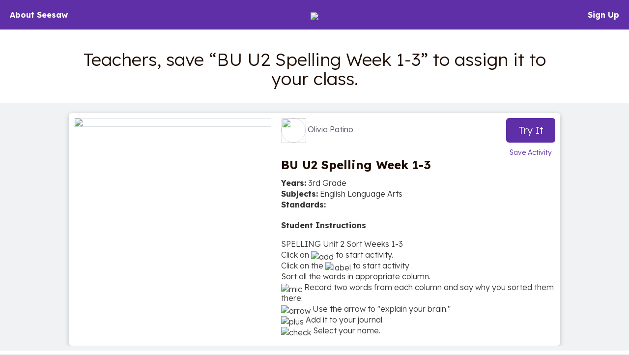

--- FILE ---
content_type: text/html; charset=UTF-8
request_url: https://app.seesaw.me/activities/wffcrk/bu-u2-spelling-week-1-3
body_size: 47361
content:
<!DOCTYPE HTML>
<html>
    <head>
        <title>Resource Library</title>
        <meta name="robots" content="noimageindex" />
        <meta name="viewport" content="width=device-width, initial-scale=1.0, maximum-scale=1.0"/>
        
    
    
    
    
    

    
        <meta name="description" content="Teachers, save “BU U2 Spelling Week 1-3” to assign it to your class." />
    

    <meta property="og:site_name" content="Seesaw"/>
    <meta property="og:title" content="BU U2 Spelling Week 1-3 – Seesaw Activity by Olivia Patino"/>
    <meta property="og:description" content="SPELLING Unit 2 Sort Weeks 1-3
Click on :add: to start activity.
Click on the :label:  to start activity .
Sort all the words in appropriate column.
:mic: Record two words from each column and say why you sorted them there.
:arrow: Use the arrow to &#34;explain your brain.&#34;
:plus: Add it to your journal.
:check: Select your name.">
    
        <meta property="og:image" content="https://assets.seesaw.me/0/d/4/1/b/d/0d41bd69-a285-41ac-8c8c-02081577ce01.jpg:::1763041689:::1209600:::1:::r9Av2XKpljuJxw_tyk0rZj4JMs2IFSPynHKFiTbf5pFeXvZFcfVikmKYz-3qH_IAY5CE0El5vaokNAk1VemahA.jpg"/>
        <meta name="twitter:image" content="https://assets.seesaw.me/0/d/4/1/b/d/0d41bd69-a285-41ac-8c8c-02081577ce01.jpg:::1763041689:::1209600:::1:::r9Av2XKpljuJxw_tyk0rZj4JMs2IFSPynHKFiTbf5pFeXvZFcfVikmKYz-3qH_IAY5CE0El5vaokNAk1VemahA.jpg">
        
            <meta property="og:image:alt" content="Image of activity preview.">
            <meta name="twitter:image:alt" content="Image of activity preview.">
        
    

    
        <meta property="og:url" content="https://app.seesaw.me/activities/wffcrk/bu-u2-spelling-week-1-3"/>
    

    <meta name="twitter:card" content="summary_large_image"/>
    <meta name="twitter:site" content="@Seesaw">
    <meta name="twitter:title" content="BU U2 Spelling Week 1-3 – Seesaw Activity by Olivia Patino">
    <meta name="twitter:description" content="SPELLING Unit 2 Sort Weeks 1-3
Click on :add: to start activity.
Click on the :label:  to start activity .
Sort all the words in appropriate column.
:mic: Record two words from each column and say why you sorted them there.
:arrow: Use the arrow to &#34;explain your brain.&#34;
:plus: Add it to your journal.
:check: Select your name.">

    <meta name="viewport" content="width=device-width, initial-scale=1.0, maximum-scale=1.0"/>

    
    



        

        <link href='https://fonts.googleapis.com/css?family=Lexend:300,700' rel='stylesheet' type='text/css'>

        <style type="text/css">
            /*!
 * Bootstrap v3.3.1 (http://getbootstrap.com)
 * Copyright 2011-2014 Twitter, Inc.
 * Licensed under MIT (https://github.com/twbs/bootstrap/blob/master/LICENSE)
 *//*! normalize.css v3.0.2 | MIT License | git.io/normalize */html{font-family:sans-serif;-webkit-text-size-adjust:100%;-ms-text-size-adjust:100%}body{margin:0}article,aside,details,figcaption,figure,footer,header,hgroup,main,menu,nav,section,summary{display:block}audio,canvas,progress,video{display:inline-block;vertical-align:baseline}audio:not([controls]){display:none;height:0}[hidden],template{display:none}a{background-color:transparent}a:active,a:hover{outline:0}abbr[title]{border-bottom:1px dotted}b,strong{font-weight:700}dfn{font-style:italic}h1{margin:.67em 0;font-size:2em}mark{color:#000;background:#ff0}small{font-size:80%}sub,sup{position:relative;font-size:75%;line-height:0;vertical-align:baseline}sup{top:-.5em}sub{bottom:-.25em}img{border:0}svg:not(:root){overflow:hidden}figure{margin:1em 40px}hr{height:0;-webkit-box-sizing:content-box;-moz-box-sizing:content-box;box-sizing:content-box}pre{overflow:auto}code,kbd,pre,samp{font-family:monospace,monospace;font-size:1em}button,input,optgroup,select,textarea{margin:0;font:inherit;color:inherit}button{overflow:visible}button,select{text-transform:none}button,html input[type=button],input[type=reset],input[type=submit]{-webkit-appearance:button;cursor:pointer}button[disabled],html input[disabled]{cursor:default}button::-moz-focus-inner,input::-moz-focus-inner{padding:0;border:0}input{line-height:normal}input[type=checkbox],input[type=radio]{-webkit-box-sizing:border-box;-moz-box-sizing:border-box;box-sizing:border-box;padding:0}input[type=number]::-webkit-inner-spin-button,input[type=number]::-webkit-outer-spin-button{height:auto}input[type=search]{-webkit-box-sizing:content-box;-moz-box-sizing:content-box;box-sizing:content-box;-webkit-appearance:textfield}input[type=search]::-webkit-search-cancel-button,input[type=search]::-webkit-search-decoration{-webkit-appearance:none}fieldset{padding:.35em .625em .75em;margin:0 2px;border:1px solid silver}legend{padding:0;border:0}textarea{overflow:auto}optgroup{font-weight:700}table{border-spacing:0;border-collapse:collapse}td,th{padding:0}/*! Source: https://github.com/h5bp/html5-boilerplate/blob/master/src/css/main.css */@media print{*,:before,:after{color:#000!important;text-shadow:none!important;background:transparent!important;-webkit-box-shadow:none!important;box-shadow:none!important}a,a:visited{text-decoration:underline}a[href]:after{content:" (" attr(href) ")"}abbr[title]:after{content:" (" attr(title) ")"}a[href^="#"]:after,a[href^="javascript:"]:after{content:""}pre,blockquote{border:1px solid #999;page-break-inside:avoid}thead{display:table-header-group}tr,img{page-break-inside:avoid}img{max-width:100%!important}p,h2,h3{orphans:3;widows:3}h2,h3{page-break-after:avoid}select{background:#fff!important}.navbar{display:none}.btn>.caret,.dropup>.btn>.caret{border-top-color:#000!important}.label{border:1px solid #000}.table{border-collapse:collapse!important}.table td,.table th{background-color:#fff!important}.table-bordered th,.table-bordered td{border:1px solid #ddd!important}}@font-face{font-family:'Glyphicons Halflings';src:url(../fonts/glyphicons-halflings-regular.eot);src:url(../fonts/glyphicons-halflings-regular.eot?#iefix) format('embedded-opentype'),url(../fonts/glyphicons-halflings-regular.woff) format('woff'),url(../fonts/glyphicons-halflings-regular.ttf) format('truetype'),url(../fonts/glyphicons-halflings-regular.svg#glyphicons_halflingsregular) format('svg')}.glyphicon{position:relative;top:1px;display:inline-block;font-family:'Glyphicons Halflings';font-style:normal;font-weight:400;line-height:1;-webkit-font-smoothing:antialiased;-moz-osx-font-smoothing:grayscale}.glyphicon-asterisk:before{content:"\2a"}.glyphicon-plus:before{content:"\2b"}.glyphicon-euro:before,.glyphicon-eur:before{content:"\20ac"}.glyphicon-minus:before{content:"\2212"}.glyphicon-cloud:before{content:"\2601"}.glyphicon-envelope:before{content:"\2709"}.glyphicon-pencil:before{content:"\270f"}.glyphicon-glass:before{content:"\e001"}.glyphicon-music:before{content:"\e002"}.glyphicon-search:before{content:"\e003"}.glyphicon-heart:before{content:"\e005"}.glyphicon-star:before{content:"\e006"}.glyphicon-star-empty:before{content:"\e007"}.glyphicon-user:before{content:"\e008"}.glyphicon-film:before{content:"\e009"}.glyphicon-th-large:before{content:"\e010"}.glyphicon-th:before{content:"\e011"}.glyphicon-th-list:before{content:"\e012"}.glyphicon-ok:before{content:"\e013"}.glyphicon-remove:before{content:"\e014"}.glyphicon-zoom-in:before{content:"\e015"}.glyphicon-zoom-out:before{content:"\e016"}.glyphicon-off:before{content:"\e017"}.glyphicon-signal:before{content:"\e018"}.glyphicon-cog:before{content:"\e019"}.glyphicon-trash:before{content:"\e020"}.glyphicon-home:before{content:"\e021"}.glyphicon-file:before{content:"\e022"}.glyphicon-time:before{content:"\e023"}.glyphicon-road:before{content:"\e024"}.glyphicon-download-alt:before{content:"\e025"}.glyphicon-download:before{content:"\e026"}.glyphicon-upload:before{content:"\e027"}.glyphicon-inbox:before{content:"\e028"}.glyphicon-play-circle:before{content:"\e029"}.glyphicon-repeat:before{content:"\e030"}.glyphicon-refresh:before{content:"\e031"}.glyphicon-list-alt:before{content:"\e032"}.glyphicon-lock:before{content:"\e033"}.glyphicon-flag:before{content:"\e034"}.glyphicon-headphones:before{content:"\e035"}.glyphicon-volume-off:before{content:"\e036"}.glyphicon-volume-down:before{content:"\e037"}.glyphicon-volume-up:before{content:"\e038"}.glyphicon-qrcode:before{content:"\e039"}.glyphicon-barcode:before{content:"\e040"}.glyphicon-tag:before{content:"\e041"}.glyphicon-tags:before{content:"\e042"}.glyphicon-book:before{content:"\e043"}.glyphicon-bookmark:before{content:"\e044"}.glyphicon-print:before{content:"\e045"}.glyphicon-camera:before{content:"\e046"}.glyphicon-font:before{content:"\e047"}.glyphicon-bold:before{content:"\e048"}.glyphicon-italic:before{content:"\e049"}.glyphicon-text-height:before{content:"\e050"}.glyphicon-text-width:before{content:"\e051"}.glyphicon-align-left:before{content:"\e052"}.glyphicon-align-center:before{content:"\e053"}.glyphicon-align-right:before{content:"\e054"}.glyphicon-align-justify:before{content:"\e055"}.glyphicon-list:before{content:"\e056"}.glyphicon-indent-left:before{content:"\e057"}.glyphicon-indent-right:before{content:"\e058"}.glyphicon-facetime-video:before{content:"\e059"}.glyphicon-picture:before{content:"\e060"}.glyphicon-map-marker:before{content:"\e062"}.glyphicon-adjust:before{content:"\e063"}.glyphicon-tint:before{content:"\e064"}.glyphicon-edit:before{content:"\e065"}.glyphicon-share:before{content:"\e066"}.glyphicon-check:before{content:"\e067"}.glyphicon-move:before{content:"\e068"}.glyphicon-step-backward:before{content:"\e069"}.glyphicon-fast-backward:before{content:"\e070"}.glyphicon-backward:before{content:"\e071"}.glyphicon-play:before{content:"\e072"}.glyphicon-pause:before{content:"\e073"}.glyphicon-stop:before{content:"\e074"}.glyphicon-forward:before{content:"\e075"}.glyphicon-fast-forward:before{content:"\e076"}.glyphicon-step-forward:before{content:"\e077"}.glyphicon-eject:before{content:"\e078"}.glyphicon-chevron-left:before{content:"\e079"}.glyphicon-chevron-right:before{content:"\e080"}.glyphicon-plus-sign:before{content:"\e081"}.glyphicon-minus-sign:before{content:"\e082"}.glyphicon-remove-sign:before{content:"\e083"}.glyphicon-ok-sign:before{content:"\e084"}.glyphicon-question-sign:before{content:"\e085"}.glyphicon-info-sign:before{content:"\e086"}.glyphicon-screenshot:before{content:"\e087"}.glyphicon-remove-circle:before{content:"\e088"}.glyphicon-ok-circle:before{content:"\e089"}.glyphicon-ban-circle:before{content:"\e090"}.glyphicon-arrow-left:before{content:"\e091"}.glyphicon-arrow-right:before{content:"\e092"}.glyphicon-arrow-up:before{content:"\e093"}.glyphicon-arrow-down:before{content:"\e094"}.glyphicon-share-alt:before{content:"\e095"}.glyphicon-resize-full:before{content:"\e096"}.glyphicon-resize-small:before{content:"\e097"}.glyphicon-exclamation-sign:before{content:"\e101"}.glyphicon-gift:before{content:"\e102"}.glyphicon-leaf:before{content:"\e103"}.glyphicon-fire:before{content:"\e104"}.glyphicon-eye-open:before{content:"\e105"}.glyphicon-eye-close:before{content:"\e106"}.glyphicon-warning-sign:before{content:"\e107"}.glyphicon-plane:before{content:"\e108"}.glyphicon-calendar:before{content:"\e109"}.glyphicon-random:before{content:"\e110"}.glyphicon-comment:before{content:"\e111"}.glyphicon-magnet:before{content:"\e112"}.glyphicon-chevron-up:before{content:"\e113"}.glyphicon-chevron-down:before{content:"\e114"}.glyphicon-retweet:before{content:"\e115"}.glyphicon-shopping-cart:before{content:"\e116"}.glyphicon-folder-close:before{content:"\e117"}.glyphicon-folder-open:before{content:"\e118"}.glyphicon-resize-vertical:before{content:"\e119"}.glyphicon-resize-horizontal:before{content:"\e120"}.glyphicon-hdd:before{content:"\e121"}.glyphicon-bullhorn:before{content:"\e122"}.glyphicon-bell:before{content:"\e123"}.glyphicon-certificate:before{content:"\e124"}.glyphicon-thumbs-up:before{content:"\e125"}.glyphicon-thumbs-down:before{content:"\e126"}.glyphicon-hand-right:before{content:"\e127"}.glyphicon-hand-left:before{content:"\e128"}.glyphicon-hand-up:before{content:"\e129"}.glyphicon-hand-down:before{content:"\e130"}.glyphicon-circle-arrow-right:before{content:"\e131"}.glyphicon-circle-arrow-left:before{content:"\e132"}.glyphicon-circle-arrow-up:before{content:"\e133"}.glyphicon-circle-arrow-down:before{content:"\e134"}.glyphicon-globe:before{content:"\e135"}.glyphicon-wrench:before{content:"\e136"}.glyphicon-tasks:before{content:"\e137"}.glyphicon-filter:before{content:"\e138"}.glyphicon-briefcase:before{content:"\e139"}.glyphicon-fullscreen:before{content:"\e140"}.glyphicon-dashboard:before{content:"\e141"}.glyphicon-paperclip:before{content:"\e142"}.glyphicon-heart-empty:before{content:"\e143"}.glyphicon-link:before{content:"\e144"}.glyphicon-phone:before{content:"\e145"}.glyphicon-pushpin:before{content:"\e146"}.glyphicon-usd:before{content:"\e148"}.glyphicon-gbp:before{content:"\e149"}.glyphicon-sort:before{content:"\e150"}.glyphicon-sort-by-alphabet:before{content:"\e151"}.glyphicon-sort-by-alphabet-alt:before{content:"\e152"}.glyphicon-sort-by-order:before{content:"\e153"}.glyphicon-sort-by-order-alt:before{content:"\e154"}.glyphicon-sort-by-attributes:before{content:"\e155"}.glyphicon-sort-by-attributes-alt:before{content:"\e156"}.glyphicon-unchecked:before{content:"\e157"}.glyphicon-expand:before{content:"\e158"}.glyphicon-collapse-down:before{content:"\e159"}.glyphicon-collapse-up:before{content:"\e160"}.glyphicon-log-in:before{content:"\e161"}.glyphicon-flash:before{content:"\e162"}.glyphicon-log-out:before{content:"\e163"}.glyphicon-new-window:before{content:"\e164"}.glyphicon-record:before{content:"\e165"}.glyphicon-save:before{content:"\e166"}.glyphicon-open:before{content:"\e167"}.glyphicon-saved:before{content:"\e168"}.glyphicon-import:before{content:"\e169"}.glyphicon-export:before{content:"\e170"}.glyphicon-send:before{content:"\e171"}.glyphicon-floppy-disk:before{content:"\e172"}.glyphicon-floppy-saved:before{content:"\e173"}.glyphicon-floppy-remove:before{content:"\e174"}.glyphicon-floppy-save:before{content:"\e175"}.glyphicon-floppy-open:before{content:"\e176"}.glyphicon-credit-card:before{content:"\e177"}.glyphicon-transfer:before{content:"\e178"}.glyphicon-cutlery:before{content:"\e179"}.glyphicon-header:before{content:"\e180"}.glyphicon-compressed:before{content:"\e181"}.glyphicon-earphone:before{content:"\e182"}.glyphicon-phone-alt:before{content:"\e183"}.glyphicon-tower:before{content:"\e184"}.glyphicon-stats:before{content:"\e185"}.glyphicon-sd-video:before{content:"\e186"}.glyphicon-hd-video:before{content:"\e187"}.glyphicon-subtitles:before{content:"\e188"}.glyphicon-sound-stereo:before{content:"\e189"}.glyphicon-sound-dolby:before{content:"\e190"}.glyphicon-sound-5-1:before{content:"\e191"}.glyphicon-sound-6-1:before{content:"\e192"}.glyphicon-sound-7-1:before{content:"\e193"}.glyphicon-copyright-mark:before{content:"\e194"}.glyphicon-registration-mark:before{content:"\e195"}.glyphicon-cloud-download:before{content:"\e197"}.glyphicon-cloud-upload:before{content:"\e198"}.glyphicon-tree-conifer:before{content:"\e199"}.glyphicon-tree-deciduous:before{content:"\e200"}*{-webkit-box-sizing:border-box;-moz-box-sizing:border-box;box-sizing:border-box}:before,:after{-webkit-box-sizing:border-box;-moz-box-sizing:border-box;box-sizing:border-box}html{font-size:10px;-webkit-tap-highlight-color:rgba(0,0,0,0)}body{font-family:"Helvetica Neue",Helvetica,Arial,sans-serif;font-size:14px;line-height:1.42857143;color:#333;background-color:#fff}input,button,select,textarea{font-family:inherit;font-size:inherit;line-height:inherit}a{color:#337ab7;text-decoration:none}a:hover,a:focus{color:#23527c;text-decoration:underline}a:focus{outline:thin dotted;outline:5px auto -webkit-focus-ring-color;outline-offset:-2px}figure{margin:0}img{vertical-align:middle}.img-responsive,.thumbnail>img,.thumbnail a>img,.carousel-inner>.item>img,.carousel-inner>.item>a>img{display:block;max-width:100%;height:auto}.img-rounded{border-radius:6px}.img-thumbnail{display:inline-block;max-width:100%;height:auto;padding:4px;line-height:1.42857143;background-color:#fff;border:1px solid #ddd;border-radius:4px;-webkit-transition:all .2s ease-in-out;-o-transition:all .2s ease-in-out;transition:all .2s ease-in-out}.img-circle{border-radius:50%}hr{margin-top:20px;margin-bottom:20px;border:0;border-top:1px solid #eee}.sr-only{position:absolute;width:1px;height:1px;padding:0;margin:-1px;overflow:hidden;clip:rect(0,0,0,0);border:0}.sr-only-focusable:active,.sr-only-focusable:focus{position:static;width:auto;height:auto;margin:0;overflow:visible;clip:auto}h1,h2,h3,h4,h5,h6,.h1,.h2,.h3,.h4,.h5,.h6{font-family:inherit;font-weight:500;line-height:1.1;color:inherit}h1 small,h2 small,h3 small,h4 small,h5 small,h6 small,.h1 small,.h2 small,.h3 small,.h4 small,.h5 small,.h6 small,h1 .small,h2 .small,h3 .small,h4 .small,h5 .small,h6 .small,.h1 .small,.h2 .small,.h3 .small,.h4 .small,.h5 .small,.h6 .small{font-weight:400;line-height:1;color:#777}h1,.h1,h2,.h2,h3,.h3{margin-top:20px;margin-bottom:10px}h1 small,.h1 small,h2 small,.h2 small,h3 small,.h3 small,h1 .small,.h1 .small,h2 .small,.h2 .small,h3 .small,.h3 .small{font-size:65%}h4,.h4,h5,.h5,h6,.h6{margin-top:10px;margin-bottom:10px}h4 small,.h4 small,h5 small,.h5 small,h6 small,.h6 small,h4 .small,.h4 .small,h5 .small,.h5 .small,h6 .small,.h6 .small{font-size:75%}h1,.h1{font-size:36px}h2,.h2{font-size:30px}h3,.h3{font-size:24px}h4,.h4{font-size:18px}h5,.h5{font-size:14px}h6,.h6{font-size:12px}p{margin:0 0 10px}.lead{margin-bottom:20px;font-size:16px;font-weight:300;line-height:1.4}@media (min-width:768px){.lead{font-size:21px}}small,.small{font-size:85%}mark,.mark{padding:.2em;background-color:#fcf8e3}.text-left{text-align:left}.text-right{text-align:right}.text-center{text-align:center}.text-justify{text-align:justify}.text-nowrap{white-space:nowrap}.text-lowercase{text-transform:lowercase}.text-uppercase{text-transform:uppercase}.text-capitalize{text-transform:capitalize}.text-muted{color:#777}.text-primary{color:#337ab7}a.text-primary:hover{color:#286090}.text-success{color:#3c763d}a.text-success:hover{color:#2b542c}.text-info{color:#31708f}a.text-info:hover{color:#245269}.text-warning{color:#8a6d3b}a.text-warning:hover{color:#66512c}.text-danger{color:#a94442}a.text-danger:hover{color:#843534}.bg-primary{color:#fff;background-color:#337ab7}a.bg-primary:hover{background-color:#286090}.bg-success{background-color:#dff0d8}a.bg-success:hover{background-color:#c1e2b3}.bg-info{background-color:#d9edf7}a.bg-info:hover{background-color:#afd9ee}.bg-warning{background-color:#fcf8e3}a.bg-warning:hover{background-color:#f7ecb5}.bg-danger{background-color:#f2dede}a.bg-danger:hover{background-color:#e4b9b9}.page-header{padding-bottom:9px;margin:40px 0 20px;border-bottom:1px solid #eee}ul,ol{margin-top:0;margin-bottom:10px}ul ul,ol ul,ul ol,ol ol{margin-bottom:0}.list-unstyled{padding-left:0;list-style:none}.list-inline{padding-left:0;margin-left:-5px;list-style:none}.list-inline>li{display:inline-block;padding-right:5px;padding-left:5px}dl{margin-top:0;margin-bottom:20px}dt,dd{line-height:1.42857143}dt{font-weight:700}dd{margin-left:0}@media (min-width:768px){.dl-horizontal dt{float:left;width:160px;overflow:hidden;clear:left;text-align:right;text-overflow:ellipsis;white-space:nowrap}.dl-horizontal dd{margin-left:180px}}abbr[title],abbr[data-original-title]{cursor:help;border-bottom:1px dotted #777}.initialism{font-size:90%;text-transform:uppercase}blockquote{padding:10px 20px;margin:0 0 20px;font-size:17.5px;border-left:5px solid #eee}blockquote p:last-child,blockquote ul:last-child,blockquote ol:last-child{margin-bottom:0}blockquote footer,blockquote small,blockquote .small{display:block;font-size:80%;line-height:1.42857143;color:#777}blockquote footer:before,blockquote small:before,blockquote .small:before{content:'\2014 \00A0'}.blockquote-reverse,blockquote.pull-right{padding-right:15px;padding-left:0;text-align:right;border-right:5px solid #eee;border-left:0}.blockquote-reverse footer:before,blockquote.pull-right footer:before,.blockquote-reverse small:before,blockquote.pull-right small:before,.blockquote-reverse .small:before,blockquote.pull-right .small:before{content:''}.blockquote-reverse footer:after,blockquote.pull-right footer:after,.blockquote-reverse small:after,blockquote.pull-right small:after,.blockquote-reverse .small:after,blockquote.pull-right .small:after{content:'\00A0 \2014'}address{margin-bottom:20px;font-style:normal;line-height:1.42857143}code,kbd,pre,samp{font-family:Menlo,Monaco,Consolas,"Courier New",monospace}code{padding:2px 4px;font-size:90%;color:#c7254e;background-color:#f9f2f4;border-radius:4px}kbd{padding:2px 4px;font-size:90%;color:#fff;background-color:#333;border-radius:3px;-webkit-box-shadow:inset 0 -1px 0 rgba(0,0,0,.25);box-shadow:inset 0 -1px 0 rgba(0,0,0,.25)}kbd kbd{padding:0;font-size:100%;font-weight:700;-webkit-box-shadow:none;box-shadow:none}pre{display:block;padding:9.5px;margin:0 0 10px;font-size:13px;line-height:1.42857143;color:#333;word-break:break-all;word-wrap:break-word;background-color:#f5f5f5;border:1px solid #ccc;border-radius:4px}pre code{padding:0;font-size:inherit;color:inherit;white-space:pre-wrap;background-color:transparent;border-radius:0}.pre-scrollable{max-height:340px;overflow-y:scroll}.container{padding-right:15px;padding-left:15px;margin-right:auto;margin-left:auto}@media (min-width:768px){.container{width:750px}}@media (min-width:992px){.container{width:970px}}@media (min-width:1200px){.container{width:1170px}}.container-fluid{padding-right:15px;padding-left:15px;margin-right:auto;margin-left:auto}.row{margin-right:-15px;margin-left:-15px}.col-xs-1,.col-sm-1,.col-md-1,.col-lg-1,.col-xs-2,.col-sm-2,.col-md-2,.col-lg-2,.col-xs-3,.col-sm-3,.col-md-3,.col-lg-3,.col-xs-4,.col-sm-4,.col-md-4,.col-lg-4,.col-xs-5,.col-sm-5,.col-md-5,.col-lg-5,.col-xs-6,.col-sm-6,.col-md-6,.col-lg-6,.col-xs-7,.col-sm-7,.col-md-7,.col-lg-7,.col-xs-8,.col-sm-8,.col-md-8,.col-lg-8,.col-xs-9,.col-sm-9,.col-md-9,.col-lg-9,.col-xs-10,.col-sm-10,.col-md-10,.col-lg-10,.col-xs-11,.col-sm-11,.col-md-11,.col-lg-11,.col-xs-12,.col-sm-12,.col-md-12,.col-lg-12{position:relative;min-height:1px;padding-right:15px;padding-left:15px}.col-xs-1,.col-xs-2,.col-xs-3,.col-xs-4,.col-xs-5,.col-xs-6,.col-xs-7,.col-xs-8,.col-xs-9,.col-xs-10,.col-xs-11,.col-xs-12{float:left}.col-xs-12{width:100%}.col-xs-11{width:91.66666667%}.col-xs-10{width:83.33333333%}.col-xs-9{width:75%}.col-xs-8{width:66.66666667%}.col-xs-7{width:58.33333333%}.col-xs-6{width:50%}.col-xs-5{width:41.66666667%}.col-xs-4{width:33.33333333%}.col-xs-3{width:25%}.col-xs-2{width:16.66666667%}.col-xs-1{width:8.33333333%}.col-xs-pull-12{right:100%}.col-xs-pull-11{right:91.66666667%}.col-xs-pull-10{right:83.33333333%}.col-xs-pull-9{right:75%}.col-xs-pull-8{right:66.66666667%}.col-xs-pull-7{right:58.33333333%}.col-xs-pull-6{right:50%}.col-xs-pull-5{right:41.66666667%}.col-xs-pull-4{right:33.33333333%}.col-xs-pull-3{right:25%}.col-xs-pull-2{right:16.66666667%}.col-xs-pull-1{right:8.33333333%}.col-xs-pull-0{right:auto}.col-xs-push-12{left:100%}.col-xs-push-11{left:91.66666667%}.col-xs-push-10{left:83.33333333%}.col-xs-push-9{left:75%}.col-xs-push-8{left:66.66666667%}.col-xs-push-7{left:58.33333333%}.col-xs-push-6{left:50%}.col-xs-push-5{left:41.66666667%}.col-xs-push-4{left:33.33333333%}.col-xs-push-3{left:25%}.col-xs-push-2{left:16.66666667%}.col-xs-push-1{left:8.33333333%}.col-xs-push-0{left:auto}.col-xs-offset-12{margin-left:100%}.col-xs-offset-11{margin-left:91.66666667%}.col-xs-offset-10{margin-left:83.33333333%}.col-xs-offset-9{margin-left:75%}.col-xs-offset-8{margin-left:66.66666667%}.col-xs-offset-7{margin-left:58.33333333%}.col-xs-offset-6{margin-left:50%}.col-xs-offset-5{margin-left:41.66666667%}.col-xs-offset-4{margin-left:33.33333333%}.col-xs-offset-3{margin-left:25%}.col-xs-offset-2{margin-left:16.66666667%}.col-xs-offset-1{margin-left:8.33333333%}.col-xs-offset-0{margin-left:0}@media (min-width:768px){.col-sm-1,.col-sm-2,.col-sm-3,.col-sm-4,.col-sm-5,.col-sm-6,.col-sm-7,.col-sm-8,.col-sm-9,.col-sm-10,.col-sm-11,.col-sm-12{float:left}.col-sm-12{width:100%}.col-sm-11{width:91.66666667%}.col-sm-10{width:83.33333333%}.col-sm-9{width:75%}.col-sm-8{width:66.66666667%}.col-sm-7{width:58.33333333%}.col-sm-6{width:50%}.col-sm-5{width:41.66666667%}.col-sm-4{width:33.33333333%}.col-sm-3{width:25%}.col-sm-2{width:16.66666667%}.col-sm-1{width:8.33333333%}.col-sm-pull-12{right:100%}.col-sm-pull-11{right:91.66666667%}.col-sm-pull-10{right:83.33333333%}.col-sm-pull-9{right:75%}.col-sm-pull-8{right:66.66666667%}.col-sm-pull-7{right:58.33333333%}.col-sm-pull-6{right:50%}.col-sm-pull-5{right:41.66666667%}.col-sm-pull-4{right:33.33333333%}.col-sm-pull-3{right:25%}.col-sm-pull-2{right:16.66666667%}.col-sm-pull-1{right:8.33333333%}.col-sm-pull-0{right:auto}.col-sm-push-12{left:100%}.col-sm-push-11{left:91.66666667%}.col-sm-push-10{left:83.33333333%}.col-sm-push-9{left:75%}.col-sm-push-8{left:66.66666667%}.col-sm-push-7{left:58.33333333%}.col-sm-push-6{left:50%}.col-sm-push-5{left:41.66666667%}.col-sm-push-4{left:33.33333333%}.col-sm-push-3{left:25%}.col-sm-push-2{left:16.66666667%}.col-sm-push-1{left:8.33333333%}.col-sm-push-0{left:auto}.col-sm-offset-12{margin-left:100%}.col-sm-offset-11{margin-left:91.66666667%}.col-sm-offset-10{margin-left:83.33333333%}.col-sm-offset-9{margin-left:75%}.col-sm-offset-8{margin-left:66.66666667%}.col-sm-offset-7{margin-left:58.33333333%}.col-sm-offset-6{margin-left:50%}.col-sm-offset-5{margin-left:41.66666667%}.col-sm-offset-4{margin-left:33.33333333%}.col-sm-offset-3{margin-left:25%}.col-sm-offset-2{margin-left:16.66666667%}.col-sm-offset-1{margin-left:8.33333333%}.col-sm-offset-0{margin-left:0}}@media (min-width:992px){.col-md-1,.col-md-2,.col-md-3,.col-md-4,.col-md-5,.col-md-6,.col-md-7,.col-md-8,.col-md-9,.col-md-10,.col-md-11,.col-md-12{float:left}.col-md-12{width:100%}.col-md-11{width:91.66666667%}.col-md-10{width:83.33333333%}.col-md-9{width:75%}.col-md-8{width:66.66666667%}.col-md-7{width:58.33333333%}.col-md-6{width:50%}.col-md-5{width:41.66666667%}.col-md-4{width:33.33333333%}.col-md-3{width:25%}.col-md-2{width:16.66666667%}.col-md-1{width:8.33333333%}.col-md-pull-12{right:100%}.col-md-pull-11{right:91.66666667%}.col-md-pull-10{right:83.33333333%}.col-md-pull-9{right:75%}.col-md-pull-8{right:66.66666667%}.col-md-pull-7{right:58.33333333%}.col-md-pull-6{right:50%}.col-md-pull-5{right:41.66666667%}.col-md-pull-4{right:33.33333333%}.col-md-pull-3{right:25%}.col-md-pull-2{right:16.66666667%}.col-md-pull-1{right:8.33333333%}.col-md-pull-0{right:auto}.col-md-push-12{left:100%}.col-md-push-11{left:91.66666667%}.col-md-push-10{left:83.33333333%}.col-md-push-9{left:75%}.col-md-push-8{left:66.66666667%}.col-md-push-7{left:58.33333333%}.col-md-push-6{left:50%}.col-md-push-5{left:41.66666667%}.col-md-push-4{left:33.33333333%}.col-md-push-3{left:25%}.col-md-push-2{left:16.66666667%}.col-md-push-1{left:8.33333333%}.col-md-push-0{left:auto}.col-md-offset-12{margin-left:100%}.col-md-offset-11{margin-left:91.66666667%}.col-md-offset-10{margin-left:83.33333333%}.col-md-offset-9{margin-left:75%}.col-md-offset-8{margin-left:66.66666667%}.col-md-offset-7{margin-left:58.33333333%}.col-md-offset-6{margin-left:50%}.col-md-offset-5{margin-left:41.66666667%}.col-md-offset-4{margin-left:33.33333333%}.col-md-offset-3{margin-left:25%}.col-md-offset-2{margin-left:16.66666667%}.col-md-offset-1{margin-left:8.33333333%}.col-md-offset-0{margin-left:0}}@media (min-width:1200px){.col-lg-1,.col-lg-2,.col-lg-3,.col-lg-4,.col-lg-5,.col-lg-6,.col-lg-7,.col-lg-8,.col-lg-9,.col-lg-10,.col-lg-11,.col-lg-12{float:left}.col-lg-12{width:100%}.col-lg-11{width:91.66666667%}.col-lg-10{width:83.33333333%}.col-lg-9{width:75%}.col-lg-8{width:66.66666667%}.col-lg-7{width:58.33333333%}.col-lg-6{width:50%}.col-lg-5{width:41.66666667%}.col-lg-4{width:33.33333333%}.col-lg-3{width:25%}.col-lg-2{width:16.66666667%}.col-lg-1{width:8.33333333%}.col-lg-pull-12{right:100%}.col-lg-pull-11{right:91.66666667%}.col-lg-pull-10{right:83.33333333%}.col-lg-pull-9{right:75%}.col-lg-pull-8{right:66.66666667%}.col-lg-pull-7{right:58.33333333%}.col-lg-pull-6{right:50%}.col-lg-pull-5{right:41.66666667%}.col-lg-pull-4{right:33.33333333%}.col-lg-pull-3{right:25%}.col-lg-pull-2{right:16.66666667%}.col-lg-pull-1{right:8.33333333%}.col-lg-pull-0{right:auto}.col-lg-push-12{left:100%}.col-lg-push-11{left:91.66666667%}.col-lg-push-10{left:83.33333333%}.col-lg-push-9{left:75%}.col-lg-push-8{left:66.66666667%}.col-lg-push-7{left:58.33333333%}.col-lg-push-6{left:50%}.col-lg-push-5{left:41.66666667%}.col-lg-push-4{left:33.33333333%}.col-lg-push-3{left:25%}.col-lg-push-2{left:16.66666667%}.col-lg-push-1{left:8.33333333%}.col-lg-push-0{left:auto}.col-lg-offset-12{margin-left:100%}.col-lg-offset-11{margin-left:91.66666667%}.col-lg-offset-10{margin-left:83.33333333%}.col-lg-offset-9{margin-left:75%}.col-lg-offset-8{margin-left:66.66666667%}.col-lg-offset-7{margin-left:58.33333333%}.col-lg-offset-6{margin-left:50%}.col-lg-offset-5{margin-left:41.66666667%}.col-lg-offset-4{margin-left:33.33333333%}.col-lg-offset-3{margin-left:25%}.col-lg-offset-2{margin-left:16.66666667%}.col-lg-offset-1{margin-left:8.33333333%}.col-lg-offset-0{margin-left:0}}table{background-color:transparent}caption{padding-top:8px;padding-bottom:8px;color:#777;text-align:left}th{text-align:left}.table{width:100%;max-width:100%;margin-bottom:20px}.table>thead>tr>th,.table>tbody>tr>th,.table>tfoot>tr>th,.table>thead>tr>td,.table>tbody>tr>td,.table>tfoot>tr>td{padding:8px;line-height:1.42857143;vertical-align:top;border-top:1px solid #ddd}.table>thead>tr>th{vertical-align:bottom;border-bottom:2px solid #ddd}.table>caption+thead>tr:first-child>th,.table>colgroup+thead>tr:first-child>th,.table>thead:first-child>tr:first-child>th,.table>caption+thead>tr:first-child>td,.table>colgroup+thead>tr:first-child>td,.table>thead:first-child>tr:first-child>td{border-top:0}.table>tbody+tbody{border-top:2px solid #ddd}.table .table{background-color:#fff}.table-condensed>thead>tr>th,.table-condensed>tbody>tr>th,.table-condensed>tfoot>tr>th,.table-condensed>thead>tr>td,.table-condensed>tbody>tr>td,.table-condensed>tfoot>tr>td{padding:5px}.table-bordered{border:1px solid #ddd}.table-bordered>thead>tr>th,.table-bordered>tbody>tr>th,.table-bordered>tfoot>tr>th,.table-bordered>thead>tr>td,.table-bordered>tbody>tr>td,.table-bordered>tfoot>tr>td{border:1px solid #ddd}.table-bordered>thead>tr>th,.table-bordered>thead>tr>td{border-bottom-width:2px}.table-striped>tbody>tr:nth-child(odd){background-color:#f9f9f9}.table-hover>tbody>tr:hover{background-color:#f5f5f5}table col[class*=col-]{position:static;display:table-column;float:none}table td[class*=col-],table th[class*=col-]{position:static;display:table-cell;float:none}.table>thead>tr>td.active,.table>tbody>tr>td.active,.table>tfoot>tr>td.active,.table>thead>tr>th.active,.table>tbody>tr>th.active,.table>tfoot>tr>th.active,.table>thead>tr.active>td,.table>tbody>tr.active>td,.table>tfoot>tr.active>td,.table>thead>tr.active>th,.table>tbody>tr.active>th,.table>tfoot>tr.active>th{background-color:#f5f5f5}.table-hover>tbody>tr>td.active:hover,.table-hover>tbody>tr>th.active:hover,.table-hover>tbody>tr.active:hover>td,.table-hover>tbody>tr:hover>.active,.table-hover>tbody>tr.active:hover>th{background-color:#e8e8e8}.table>thead>tr>td.success,.table>tbody>tr>td.success,.table>tfoot>tr>td.success,.table>thead>tr>th.success,.table>tbody>tr>th.success,.table>tfoot>tr>th.success,.table>thead>tr.success>td,.table>tbody>tr.success>td,.table>tfoot>tr.success>td,.table>thead>tr.success>th,.table>tbody>tr.success>th,.table>tfoot>tr.success>th{background-color:#dff0d8}.table-hover>tbody>tr>td.success:hover,.table-hover>tbody>tr>th.success:hover,.table-hover>tbody>tr.success:hover>td,.table-hover>tbody>tr:hover>.success,.table-hover>tbody>tr.success:hover>th{background-color:#d0e9c6}.table>thead>tr>td.info,.table>tbody>tr>td.info,.table>tfoot>tr>td.info,.table>thead>tr>th.info,.table>tbody>tr>th.info,.table>tfoot>tr>th.info,.table>thead>tr.info>td,.table>tbody>tr.info>td,.table>tfoot>tr.info>td,.table>thead>tr.info>th,.table>tbody>tr.info>th,.table>tfoot>tr.info>th{background-color:#d9edf7}.table-hover>tbody>tr>td.info:hover,.table-hover>tbody>tr>th.info:hover,.table-hover>tbody>tr.info:hover>td,.table-hover>tbody>tr:hover>.info,.table-hover>tbody>tr.info:hover>th{background-color:#c4e3f3}.table>thead>tr>td.warning,.table>tbody>tr>td.warning,.table>tfoot>tr>td.warning,.table>thead>tr>th.warning,.table>tbody>tr>th.warning,.table>tfoot>tr>th.warning,.table>thead>tr.warning>td,.table>tbody>tr.warning>td,.table>tfoot>tr.warning>td,.table>thead>tr.warning>th,.table>tbody>tr.warning>th,.table>tfoot>tr.warning>th{background-color:#fcf8e3}.table-hover>tbody>tr>td.warning:hover,.table-hover>tbody>tr>th.warning:hover,.table-hover>tbody>tr.warning:hover>td,.table-hover>tbody>tr:hover>.warning,.table-hover>tbody>tr.warning:hover>th{background-color:#faf2cc}.table>thead>tr>td.danger,.table>tbody>tr>td.danger,.table>tfoot>tr>td.danger,.table>thead>tr>th.danger,.table>tbody>tr>th.danger,.table>tfoot>tr>th.danger,.table>thead>tr.danger>td,.table>tbody>tr.danger>td,.table>tfoot>tr.danger>td,.table>thead>tr.danger>th,.table>tbody>tr.danger>th,.table>tfoot>tr.danger>th{background-color:#f2dede}.table-hover>tbody>tr>td.danger:hover,.table-hover>tbody>tr>th.danger:hover,.table-hover>tbody>tr.danger:hover>td,.table-hover>tbody>tr:hover>.danger,.table-hover>tbody>tr.danger:hover>th{background-color:#ebcccc}.table-responsive{min-height:.01%;overflow-x:auto}@media screen and (max-width:767px){.table-responsive{width:100%;margin-bottom:15px;overflow-y:hidden;-ms-overflow-style:-ms-autohiding-scrollbar;border:1px solid #ddd}.table-responsive>.table{margin-bottom:0}.table-responsive>.table>thead>tr>th,.table-responsive>.table>tbody>tr>th,.table-responsive>.table>tfoot>tr>th,.table-responsive>.table>thead>tr>td,.table-responsive>.table>tbody>tr>td,.table-responsive>.table>tfoot>tr>td{white-space:nowrap}.table-responsive>.table-bordered{border:0}.table-responsive>.table-bordered>thead>tr>th:first-child,.table-responsive>.table-bordered>tbody>tr>th:first-child,.table-responsive>.table-bordered>tfoot>tr>th:first-child,.table-responsive>.table-bordered>thead>tr>td:first-child,.table-responsive>.table-bordered>tbody>tr>td:first-child,.table-responsive>.table-bordered>tfoot>tr>td:first-child{border-left:0}.table-responsive>.table-bordered>thead>tr>th:last-child,.table-responsive>.table-bordered>tbody>tr>th:last-child,.table-responsive>.table-bordered>tfoot>tr>th:last-child,.table-responsive>.table-bordered>thead>tr>td:last-child,.table-responsive>.table-bordered>tbody>tr>td:last-child,.table-responsive>.table-bordered>tfoot>tr>td:last-child{border-right:0}.table-responsive>.table-bordered>tbody>tr:last-child>th,.table-responsive>.table-bordered>tfoot>tr:last-child>th,.table-responsive>.table-bordered>tbody>tr:last-child>td,.table-responsive>.table-bordered>tfoot>tr:last-child>td{border-bottom:0}}fieldset{min-width:0;padding:0;margin:0;border:0}legend{display:block;width:100%;padding:0;margin-bottom:20px;font-size:21px;line-height:inherit;color:#333;border:0;border-bottom:1px solid #e5e5e5}label{display:inline-block;max-width:100%;margin-bottom:5px;font-weight:700}input[type=search]{-webkit-box-sizing:border-box;-moz-box-sizing:border-box;box-sizing:border-box}input[type=radio],input[type=checkbox]{margin:4px 0 0;margin-top:1px \9;line-height:normal}input[type=file]{display:block}input[type=range]{display:block;width:100%}select[multiple],select[size]{height:auto}input[type=file]:focus,input[type=radio]:focus,input[type=checkbox]:focus{outline:thin dotted;outline:5px auto -webkit-focus-ring-color;outline-offset:-2px}output{display:block;padding-top:7px;font-size:14px;line-height:1.42857143;color:#555}.form-control{display:block;width:100%;height:34px;padding:6px 12px;font-size:14px;line-height:1.42857143;color:#555;background-color:#fff;background-image:none;border:1px solid #ccc;border-radius:4px;-webkit-box-shadow:inset 0 1px 1px rgba(0,0,0,.075);box-shadow:inset 0 1px 1px rgba(0,0,0,.075);-webkit-transition:border-color ease-in-out .15s,-webkit-box-shadow ease-in-out .15s;-o-transition:border-color ease-in-out .15s,box-shadow ease-in-out .15s;transition:border-color ease-in-out .15s,box-shadow ease-in-out .15s}.form-control:focus{border-color:#66afe9;outline:0;-webkit-box-shadow:inset 0 1px 1px rgba(0,0,0,.075),0 0 8px rgba(102,175,233,.6);box-shadow:inset 0 1px 1px rgba(0,0,0,.075),0 0 8px rgba(102,175,233,.6)}.form-control::-moz-placeholder{color:#999;opacity:1}.form-control:-ms-input-placeholder{color:#999}.form-control::-webkit-input-placeholder{color:#999}.form-control[disabled],.form-control[readonly],fieldset[disabled] .form-control{cursor:not-allowed;background-color:#eee;opacity:1}textarea.form-control{height:auto}input[type=search]{-webkit-appearance:none}@media screen and (-webkit-min-device-pixel-ratio:0){input[type=date],input[type=time],input[type=datetime-local],input[type=month]{line-height:34px}input[type=date].input-sm,input[type=time].input-sm,input[type=datetime-local].input-sm,input[type=month].input-sm{line-height:30px}input[type=date].input-lg,input[type=time].input-lg,input[type=datetime-local].input-lg,input[type=month].input-lg{line-height:46px}}.form-group{margin-bottom:15px}.radio,.checkbox{position:relative;display:block;margin-top:10px;margin-bottom:10px}.radio label,.checkbox label{min-height:20px;padding-left:20px;margin-bottom:0;font-weight:400;cursor:pointer}.radio input[type=radio],.radio-inline input[type=radio],.checkbox input[type=checkbox],.checkbox-inline input[type=checkbox]{position:absolute;margin-top:4px \9;margin-left:-20px}.radio+.radio,.checkbox+.checkbox{margin-top:-5px}.radio-inline,.checkbox-inline{display:inline-block;padding-left:20px;margin-bottom:0;font-weight:400;vertical-align:middle;cursor:pointer}.radio-inline+.radio-inline,.checkbox-inline+.checkbox-inline{margin-top:0;margin-left:10px}input[type=radio][disabled],input[type=checkbox][disabled],input[type=radio].disabled,input[type=checkbox].disabled,fieldset[disabled] input[type=radio],fieldset[disabled] input[type=checkbox]{cursor:not-allowed}.radio-inline.disabled,.checkbox-inline.disabled,fieldset[disabled] .radio-inline,fieldset[disabled] .checkbox-inline{cursor:not-allowed}.radio.disabled label,.checkbox.disabled label,fieldset[disabled] .radio label,fieldset[disabled] .checkbox label{cursor:not-allowed}.form-control-static{padding-top:7px;padding-bottom:7px;margin-bottom:0}.form-control-static.input-lg,.form-control-static.input-sm{padding-right:0;padding-left:0}.input-sm,.form-group-sm .form-control{height:30px;padding:5px 10px;font-size:12px;line-height:1.5;border-radius:3px}select.input-sm,select.form-group-sm .form-control{height:30px;line-height:30px}textarea.input-sm,textarea.form-group-sm .form-control,select[multiple].input-sm,select[multiple].form-group-sm .form-control{height:auto}.input-lg,.form-group-lg .form-control{height:46px;padding:10px 16px;font-size:18px;line-height:1.33;border-radius:6px}select.input-lg,select.form-group-lg .form-control{height:46px;line-height:46px}textarea.input-lg,textarea.form-group-lg .form-control,select[multiple].input-lg,select[multiple].form-group-lg .form-control{height:auto}.has-feedback{position:relative}.has-feedback .form-control{padding-right:42.5px}.form-control-feedback{position:absolute;top:0;right:0;z-index:2;display:block;width:34px;height:34px;line-height:34px;text-align:center;pointer-events:none}.input-lg+.form-control-feedback{width:46px;height:46px;line-height:46px}.input-sm+.form-control-feedback{width:30px;height:30px;line-height:30px}.has-success .help-block,.has-success .control-label,.has-success .radio,.has-success .checkbox,.has-success .radio-inline,.has-success .checkbox-inline,.has-success.radio label,.has-success.checkbox label,.has-success.radio-inline label,.has-success.checkbox-inline label{color:#3c763d}.has-success .form-control{border-color:#3c763d;-webkit-box-shadow:inset 0 1px 1px rgba(0,0,0,.075);box-shadow:inset 0 1px 1px rgba(0,0,0,.075)}.has-success .form-control:focus{border-color:#2b542c;-webkit-box-shadow:inset 0 1px 1px rgba(0,0,0,.075),0 0 6px #67b168;box-shadow:inset 0 1px 1px rgba(0,0,0,.075),0 0 6px #67b168}.has-success .input-group-addon{color:#3c763d;background-color:#dff0d8;border-color:#3c763d}.has-success .form-control-feedback{color:#3c763d}.has-warning .help-block,.has-warning .control-label,.has-warning .radio,.has-warning .checkbox,.has-warning .radio-inline,.has-warning .checkbox-inline,.has-warning.radio label,.has-warning.checkbox label,.has-warning.radio-inline label,.has-warning.checkbox-inline label{color:#8a6d3b}.has-warning .form-control{border-color:#8a6d3b;-webkit-box-shadow:inset 0 1px 1px rgba(0,0,0,.075);box-shadow:inset 0 1px 1px rgba(0,0,0,.075)}.has-warning .form-control:focus{border-color:#66512c;-webkit-box-shadow:inset 0 1px 1px rgba(0,0,0,.075),0 0 6px #c0a16b;box-shadow:inset 0 1px 1px rgba(0,0,0,.075),0 0 6px #c0a16b}.has-warning .input-group-addon{color:#8a6d3b;background-color:#fcf8e3;border-color:#8a6d3b}.has-warning .form-control-feedback{color:#8a6d3b}.has-error .help-block,.has-error .control-label,.has-error .radio,.has-error .checkbox,.has-error .radio-inline,.has-error .checkbox-inline,.has-error.radio label,.has-error.checkbox label,.has-error.radio-inline label,.has-error.checkbox-inline label{color:#a94442}.has-error .form-control{border-color:#a94442;-webkit-box-shadow:inset 0 1px 1px rgba(0,0,0,.075);box-shadow:inset 0 1px 1px rgba(0,0,0,.075)}.has-error .form-control:focus{border-color:#843534;-webkit-box-shadow:inset 0 1px 1px rgba(0,0,0,.075),0 0 6px #ce8483;box-shadow:inset 0 1px 1px rgba(0,0,0,.075),0 0 6px #ce8483}.has-error .input-group-addon{color:#a94442;background-color:#f2dede;border-color:#a94442}.has-error .form-control-feedback{color:#a94442}.has-feedback label~.form-control-feedback{top:25px}.has-feedback label.sr-only~.form-control-feedback{top:0}.help-block{display:block;margin-top:5px;margin-bottom:10px;color:#737373}@media (min-width:768px){.form-inline .form-group{display:inline-block;margin-bottom:0;vertical-align:middle}.form-inline .form-control{display:inline-block;width:auto;vertical-align:middle}.form-inline .form-control-static{display:inline-block}.form-inline .input-group{display:inline-table;vertical-align:middle}.form-inline .input-group .input-group-addon,.form-inline .input-group .input-group-btn,.form-inline .input-group .form-control{width:auto}.form-inline .input-group>.form-control{width:100%}.form-inline .control-label{margin-bottom:0;vertical-align:middle}.form-inline .radio,.form-inline .checkbox{display:inline-block;margin-top:0;margin-bottom:0;vertical-align:middle}.form-inline .radio label,.form-inline .checkbox label{padding-left:0}.form-inline .radio input[type=radio],.form-inline .checkbox input[type=checkbox]{position:relative;margin-left:0}.form-inline .has-feedback .form-control-feedback{top:0}}.form-horizontal .radio,.form-horizontal .checkbox,.form-horizontal .radio-inline,.form-horizontal .checkbox-inline{padding-top:7px;margin-top:0;margin-bottom:0}.form-horizontal .radio,.form-horizontal .checkbox{min-height:27px}.form-horizontal .form-group{margin-right:-15px;margin-left:-15px}@media (min-width:768px){.form-horizontal .control-label{padding-top:7px;margin-bottom:0;text-align:right}}.form-horizontal .has-feedback .form-control-feedback{right:15px}@media (min-width:768px){.form-horizontal .form-group-lg .control-label{padding-top:14.3px}}@media (min-width:768px){.form-horizontal .form-group-sm .control-label{padding-top:6px}}.btn{display:inline-block;padding:6px 12px;margin-bottom:0;font-size:14px;font-weight:400;line-height:1.42857143;text-align:center;white-space:nowrap;vertical-align:middle;-ms-touch-action:manipulation;touch-action:manipulation;cursor:pointer;-webkit-user-select:none;-moz-user-select:none;-ms-user-select:none;user-select:none;background-image:none;border:1px solid transparent;border-radius:4px}.btn:focus,.btn:active:focus,.btn.active:focus,.btn.focus,.btn:active.focus,.btn.active.focus{outline:thin dotted;outline:5px auto -webkit-focus-ring-color;outline-offset:-2px}.btn:hover,.btn:focus,.btn.focus{color:#333;text-decoration:none}.btn:active,.btn.active{background-image:none;outline:0;-webkit-box-shadow:inset 0 3px 5px rgba(0,0,0,.125);box-shadow:inset 0 3px 5px rgba(0,0,0,.125)}.btn.disabled,.btn[disabled],fieldset[disabled] .btn{pointer-events:none;cursor:not-allowed;filter:alpha(opacity=65);-webkit-box-shadow:none;box-shadow:none;opacity:.65}.btn-default{color:#333;background-color:#fff;border-color:#ccc}.btn-default:hover,.btn-default:focus,.btn-default.focus,.btn-default:active,.btn-default.active,.open>.dropdown-toggle.btn-default{color:#333;background-color:#e6e6e6;border-color:#adadad}.btn-default:active,.btn-default.active,.open>.dropdown-toggle.btn-default{background-image:none}.btn-default.disabled,.btn-default[disabled],fieldset[disabled] .btn-default,.btn-default.disabled:hover,.btn-default[disabled]:hover,fieldset[disabled] .btn-default:hover,.btn-default.disabled:focus,.btn-default[disabled]:focus,fieldset[disabled] .btn-default:focus,.btn-default.disabled.focus,.btn-default[disabled].focus,fieldset[disabled] .btn-default.focus,.btn-default.disabled:active,.btn-default[disabled]:active,fieldset[disabled] .btn-default:active,.btn-default.disabled.active,.btn-default[disabled].active,fieldset[disabled] .btn-default.active{background-color:#fff;border-color:#ccc}.btn-default .badge{color:#fff;background-color:#333}.btn-primary{color:#fff;background-color:#337ab7;border-color:#2e6da4}.btn-primary:hover,.btn-primary:focus,.btn-primary.focus,.btn-primary:active,.btn-primary.active,.open>.dropdown-toggle.btn-primary{color:#fff;background-color:#286090;border-color:#204d74}.btn-primary:active,.btn-primary.active,.open>.dropdown-toggle.btn-primary{background-image:none}.btn-primary.disabled,.btn-primary[disabled],fieldset[disabled] .btn-primary,.btn-primary.disabled:hover,.btn-primary[disabled]:hover,fieldset[disabled] .btn-primary:hover,.btn-primary.disabled:focus,.btn-primary[disabled]:focus,fieldset[disabled] .btn-primary:focus,.btn-primary.disabled.focus,.btn-primary[disabled].focus,fieldset[disabled] .btn-primary.focus,.btn-primary.disabled:active,.btn-primary[disabled]:active,fieldset[disabled] .btn-primary:active,.btn-primary.disabled.active,.btn-primary[disabled].active,fieldset[disabled] .btn-primary.active{background-color:#337ab7;border-color:#2e6da4}.btn-primary .badge{color:#337ab7;background-color:#fff}.btn-success{color:#fff;background-color:#5cb85c;border-color:#4cae4c}.btn-success:hover,.btn-success:focus,.btn-success.focus,.btn-success:active,.btn-success.active,.open>.dropdown-toggle.btn-success{color:#fff;background-color:#449d44;border-color:#398439}.btn-success:active,.btn-success.active,.open>.dropdown-toggle.btn-success{background-image:none}.btn-success.disabled,.btn-success[disabled],fieldset[disabled] .btn-success,.btn-success.disabled:hover,.btn-success[disabled]:hover,fieldset[disabled] .btn-success:hover,.btn-success.disabled:focus,.btn-success[disabled]:focus,fieldset[disabled] .btn-success:focus,.btn-success.disabled.focus,.btn-success[disabled].focus,fieldset[disabled] .btn-success.focus,.btn-success.disabled:active,.btn-success[disabled]:active,fieldset[disabled] .btn-success:active,.btn-success.disabled.active,.btn-success[disabled].active,fieldset[disabled] .btn-success.active{background-color:#5cb85c;border-color:#4cae4c}.btn-success .badge{color:#5cb85c;background-color:#fff}.btn-info{color:#fff;background-color:#5bc0de;border-color:#46b8da}.btn-info:hover,.btn-info:focus,.btn-info.focus,.btn-info:active,.btn-info.active,.open>.dropdown-toggle.btn-info{color:#fff;background-color:#31b0d5;border-color:#269abc}.btn-info:active,.btn-info.active,.open>.dropdown-toggle.btn-info{background-image:none}.btn-info.disabled,.btn-info[disabled],fieldset[disabled] .btn-info,.btn-info.disabled:hover,.btn-info[disabled]:hover,fieldset[disabled] .btn-info:hover,.btn-info.disabled:focus,.btn-info[disabled]:focus,fieldset[disabled] .btn-info:focus,.btn-info.disabled.focus,.btn-info[disabled].focus,fieldset[disabled] .btn-info.focus,.btn-info.disabled:active,.btn-info[disabled]:active,fieldset[disabled] .btn-info:active,.btn-info.disabled.active,.btn-info[disabled].active,fieldset[disabled] .btn-info.active{background-color:#5bc0de;border-color:#46b8da}.btn-info .badge{color:#5bc0de;background-color:#fff}.btn-warning{color:#fff;background-color:#f0ad4e;border-color:#eea236}.btn-warning:hover,.btn-warning:focus,.btn-warning.focus,.btn-warning:active,.btn-warning.active,.open>.dropdown-toggle.btn-warning{color:#fff;background-color:#ec971f;border-color:#d58512}.btn-warning:active,.btn-warning.active,.open>.dropdown-toggle.btn-warning{background-image:none}.btn-warning.disabled,.btn-warning[disabled],fieldset[disabled] .btn-warning,.btn-warning.disabled:hover,.btn-warning[disabled]:hover,fieldset[disabled] .btn-warning:hover,.btn-warning.disabled:focus,.btn-warning[disabled]:focus,fieldset[disabled] .btn-warning:focus,.btn-warning.disabled.focus,.btn-warning[disabled].focus,fieldset[disabled] .btn-warning.focus,.btn-warning.disabled:active,.btn-warning[disabled]:active,fieldset[disabled] .btn-warning:active,.btn-warning.disabled.active,.btn-warning[disabled].active,fieldset[disabled] .btn-warning.active{background-color:#f0ad4e;border-color:#eea236}.btn-warning .badge{color:#f0ad4e;background-color:#fff}.btn-danger{color:#fff;background-color:#d9534f;border-color:#d43f3a}.btn-danger:hover,.btn-danger:focus,.btn-danger.focus,.btn-danger:active,.btn-danger.active,.open>.dropdown-toggle.btn-danger{color:#fff;background-color:#c9302c;border-color:#ac2925}.btn-danger:active,.btn-danger.active,.open>.dropdown-toggle.btn-danger{background-image:none}.btn-danger.disabled,.btn-danger[disabled],fieldset[disabled] .btn-danger,.btn-danger.disabled:hover,.btn-danger[disabled]:hover,fieldset[disabled] .btn-danger:hover,.btn-danger.disabled:focus,.btn-danger[disabled]:focus,fieldset[disabled] .btn-danger:focus,.btn-danger.disabled.focus,.btn-danger[disabled].focus,fieldset[disabled] .btn-danger.focus,.btn-danger.disabled:active,.btn-danger[disabled]:active,fieldset[disabled] .btn-danger:active,.btn-danger.disabled.active,.btn-danger[disabled].active,fieldset[disabled] .btn-danger.active{background-color:#d9534f;border-color:#d43f3a}.btn-danger .badge{color:#d9534f;background-color:#fff}.btn-link{font-weight:400;color:#337ab7;border-radius:0}.btn-link,.btn-link:active,.btn-link.active,.btn-link[disabled],fieldset[disabled] .btn-link{background-color:transparent;-webkit-box-shadow:none;box-shadow:none}.btn-link,.btn-link:hover,.btn-link:focus,.btn-link:active{border-color:transparent}.btn-link:hover,.btn-link:focus{color:#23527c;text-decoration:underline;background-color:transparent}.btn-link[disabled]:hover,fieldset[disabled] .btn-link:hover,.btn-link[disabled]:focus,fieldset[disabled] .btn-link:focus{color:#777;text-decoration:none}.btn-lg,.btn-group-lg>.btn{padding:10px 16px;font-size:18px;line-height:1.33;border-radius:6px}.btn-sm,.btn-group-sm>.btn{padding:5px 10px;font-size:12px;line-height:1.5;border-radius:3px}.btn-xs,.btn-group-xs>.btn{padding:1px 5px;font-size:12px;line-height:1.5;border-radius:3px}.btn-block{display:block;width:100%}.btn-block+.btn-block{margin-top:5px}input[type=submit].btn-block,input[type=reset].btn-block,input[type=button].btn-block{width:100%}.fade{opacity:0;-webkit-transition:opacity .15s linear;-o-transition:opacity .15s linear;transition:opacity .15s linear}.fade.in{opacity:1}.collapse{display:none;visibility:hidden}.collapse.in{display:block;visibility:visible}tr.collapse.in{display:table-row}tbody.collapse.in{display:table-row-group}.collapsing{position:relative;height:0;overflow:hidden;-webkit-transition-timing-function:ease;-o-transition-timing-function:ease;transition-timing-function:ease;-webkit-transition-duration:.35s;-o-transition-duration:.35s;transition-duration:.35s;-webkit-transition-property:height,visibility;-o-transition-property:height,visibility;transition-property:height,visibility}.caret{display:inline-block;width:0;height:0;margin-left:2px;vertical-align:middle;border-top:4px solid;border-right:4px solid transparent;border-left:4px solid transparent}.dropdown{position:relative}.dropdown-toggle:focus{outline:0}.dropdown-menu{position:absolute;top:100%;left:0;z-index:1000;display:none;float:left;min-width:160px;padding:5px 0;margin:2px 0 0;font-size:14px;text-align:left;list-style:none;background-color:#fff;-webkit-background-clip:padding-box;background-clip:padding-box;border:1px solid #ccc;border:1px solid rgba(0,0,0,.15);border-radius:4px;-webkit-box-shadow:0 6px 12px rgba(0,0,0,.175);box-shadow:0 6px 12px rgba(0,0,0,.175)}.dropdown-menu.pull-right{right:0;left:auto}.dropdown-menu .divider{height:1px;margin:9px 0;overflow:hidden;background-color:#e5e5e5}.dropdown-menu>li>a{display:block;padding:3px 20px;clear:both;font-weight:400;line-height:1.42857143;color:#333;white-space:nowrap}.dropdown-menu>li>a:hover,.dropdown-menu>li>a:focus{color:#262626;text-decoration:none;background-color:#f5f5f5}.dropdown-menu>.active>a,.dropdown-menu>.active>a:hover,.dropdown-menu>.active>a:focus{color:#fff;text-decoration:none;background-color:#337ab7;outline:0}.dropdown-menu>.disabled>a,.dropdown-menu>.disabled>a:hover,.dropdown-menu>.disabled>a:focus{color:#777}.dropdown-menu>.disabled>a:hover,.dropdown-menu>.disabled>a:focus{text-decoration:none;cursor:not-allowed;background-color:transparent;background-image:none;filter:progid:DXImageTransform.Microsoft.gradient(enabled=false)}.open>.dropdown-menu{display:block}.open>a{outline:0}.dropdown-menu-right{right:0;left:auto}.dropdown-menu-left{right:auto;left:0}.dropdown-header{display:block;padding:3px 20px;font-size:12px;line-height:1.42857143;color:#777;white-space:nowrap}.dropdown-backdrop{position:fixed;top:0;right:0;bottom:0;left:0;z-index:990}.pull-right>.dropdown-menu{right:0;left:auto}.dropup .caret,.navbar-fixed-bottom .dropdown .caret{content:"";border-top:0;border-bottom:4px solid}.dropup .dropdown-menu,.navbar-fixed-bottom .dropdown .dropdown-menu{top:auto;bottom:100%;margin-bottom:1px}@media (min-width:768px){.navbar-right .dropdown-menu{right:0;left:auto}.navbar-right .dropdown-menu-left{right:auto;left:0}}.btn-group,.btn-group-vertical{position:relative;display:inline-block;vertical-align:middle}.btn-group>.btn,.btn-group-vertical>.btn{position:relative;float:left}.btn-group>.btn:hover,.btn-group-vertical>.btn:hover,.btn-group>.btn:focus,.btn-group-vertical>.btn:focus,.btn-group>.btn:active,.btn-group-vertical>.btn:active,.btn-group>.btn.active,.btn-group-vertical>.btn.active{z-index:2}.btn-group .btn+.btn,.btn-group .btn+.btn-group,.btn-group .btn-group+.btn,.btn-group .btn-group+.btn-group{margin-left:-1px}.btn-toolbar{margin-left:-5px}.btn-toolbar .btn-group,.btn-toolbar .input-group{float:left}.btn-toolbar>.btn,.btn-toolbar>.btn-group,.btn-toolbar>.input-group{margin-left:5px}.btn-group>.btn:not(:first-child):not(:last-child):not(.dropdown-toggle){border-radius:0}.btn-group>.btn:first-child{margin-left:0}.btn-group>.btn:first-child:not(:last-child):not(.dropdown-toggle){border-top-right-radius:0;border-bottom-right-radius:0}.btn-group>.btn:last-child:not(:first-child),.btn-group>.dropdown-toggle:not(:first-child){border-top-left-radius:0;border-bottom-left-radius:0}.btn-group>.btn-group{float:left}.btn-group>.btn-group:not(:first-child):not(:last-child)>.btn{border-radius:0}.btn-group>.btn-group:first-child>.btn:last-child,.btn-group>.btn-group:first-child>.dropdown-toggle{border-top-right-radius:0;border-bottom-right-radius:0}.btn-group>.btn-group:last-child>.btn:first-child{border-top-left-radius:0;border-bottom-left-radius:0}.btn-group .dropdown-toggle:active,.btn-group.open .dropdown-toggle{outline:0}.btn-group>.btn+.dropdown-toggle{padding-right:8px;padding-left:8px}.btn-group>.btn-lg+.dropdown-toggle{padding-right:12px;padding-left:12px}.btn-group.open .dropdown-toggle{-webkit-box-shadow:inset 0 3px 5px rgba(0,0,0,.125);box-shadow:inset 0 3px 5px rgba(0,0,0,.125)}.btn-group.open .dropdown-toggle.btn-link{-webkit-box-shadow:none;box-shadow:none}.btn .caret{margin-left:0}.btn-lg .caret{border-width:5px 5px 0;border-bottom-width:0}.dropup .btn-lg .caret{border-width:0 5px 5px}.btn-group-vertical>.btn,.btn-group-vertical>.btn-group,.btn-group-vertical>.btn-group>.btn{display:block;float:none;width:100%;max-width:100%}.btn-group-vertical>.btn-group>.btn{float:none}.btn-group-vertical>.btn+.btn,.btn-group-vertical>.btn+.btn-group,.btn-group-vertical>.btn-group+.btn,.btn-group-vertical>.btn-group+.btn-group{margin-top:-1px;margin-left:0}.btn-group-vertical>.btn:not(:first-child):not(:last-child){border-radius:0}.btn-group-vertical>.btn:first-child:not(:last-child){border-top-right-radius:4px;border-bottom-right-radius:0;border-bottom-left-radius:0}.btn-group-vertical>.btn:last-child:not(:first-child){border-top-left-radius:0;border-top-right-radius:0;border-bottom-left-radius:4px}.btn-group-vertical>.btn-group:not(:first-child):not(:last-child)>.btn{border-radius:0}.btn-group-vertical>.btn-group:first-child:not(:last-child)>.btn:last-child,.btn-group-vertical>.btn-group:first-child:not(:last-child)>.dropdown-toggle{border-bottom-right-radius:0;border-bottom-left-radius:0}.btn-group-vertical>.btn-group:last-child:not(:first-child)>.btn:first-child{border-top-left-radius:0;border-top-right-radius:0}.btn-group-justified{display:table;width:100%;table-layout:fixed;border-collapse:separate}.btn-group-justified>.btn,.btn-group-justified>.btn-group{display:table-cell;float:none;width:1%}.btn-group-justified>.btn-group .btn{width:100%}.btn-group-justified>.btn-group .dropdown-menu{left:auto}[data-toggle=buttons]>.btn input[type=radio],[data-toggle=buttons]>.btn-group>.btn input[type=radio],[data-toggle=buttons]>.btn input[type=checkbox],[data-toggle=buttons]>.btn-group>.btn input[type=checkbox]{position:absolute;clip:rect(0,0,0,0);pointer-events:none}.input-group{position:relative;display:table;border-collapse:separate}.input-group[class*=col-]{float:none;padding-right:0;padding-left:0}.input-group .form-control{position:relative;z-index:2;float:left;width:100%;margin-bottom:0}.input-group-lg>.form-control,.input-group-lg>.input-group-addon,.input-group-lg>.input-group-btn>.btn{height:46px;padding:10px 16px;font-size:18px;line-height:1.33;border-radius:6px}select.input-group-lg>.form-control,select.input-group-lg>.input-group-addon,select.input-group-lg>.input-group-btn>.btn{height:46px;line-height:46px}textarea.input-group-lg>.form-control,textarea.input-group-lg>.input-group-addon,textarea.input-group-lg>.input-group-btn>.btn,select[multiple].input-group-lg>.form-control,select[multiple].input-group-lg>.input-group-addon,select[multiple].input-group-lg>.input-group-btn>.btn{height:auto}.input-group-sm>.form-control,.input-group-sm>.input-group-addon,.input-group-sm>.input-group-btn>.btn{height:30px;padding:5px 10px;font-size:12px;line-height:1.5;border-radius:3px}select.input-group-sm>.form-control,select.input-group-sm>.input-group-addon,select.input-group-sm>.input-group-btn>.btn{height:30px;line-height:30px}textarea.input-group-sm>.form-control,textarea.input-group-sm>.input-group-addon,textarea.input-group-sm>.input-group-btn>.btn,select[multiple].input-group-sm>.form-control,select[multiple].input-group-sm>.input-group-addon,select[multiple].input-group-sm>.input-group-btn>.btn{height:auto}.input-group-addon,.input-group-btn,.input-group .form-control{display:table-cell}.input-group-addon:not(:first-child):not(:last-child),.input-group-btn:not(:first-child):not(:last-child),.input-group .form-control:not(:first-child):not(:last-child){border-radius:0}.input-group-addon,.input-group-btn{width:1%;white-space:nowrap;vertical-align:middle}.input-group-addon{padding:6px 12px;font-size:14px;font-weight:400;line-height:1;color:#555;text-align:center;background-color:#eee;border:1px solid #ccc;border-radius:4px}.input-group-addon.input-sm{padding:5px 10px;font-size:12px;border-radius:3px}.input-group-addon.input-lg{padding:10px 16px;font-size:18px;border-radius:6px}.input-group-addon input[type=radio],.input-group-addon input[type=checkbox]{margin-top:0}.input-group .form-control:first-child,.input-group-addon:first-child,.input-group-btn:first-child>.btn,.input-group-btn:first-child>.btn-group>.btn,.input-group-btn:first-child>.dropdown-toggle,.input-group-btn:last-child>.btn:not(:last-child):not(.dropdown-toggle),.input-group-btn:last-child>.btn-group:not(:last-child)>.btn{border-top-right-radius:0;border-bottom-right-radius:0}.input-group-addon:first-child{border-right:0}.input-group .form-control:last-child,.input-group-addon:last-child,.input-group-btn:last-child>.btn,.input-group-btn:last-child>.btn-group>.btn,.input-group-btn:last-child>.dropdown-toggle,.input-group-btn:first-child>.btn:not(:first-child),.input-group-btn:first-child>.btn-group:not(:first-child)>.btn{border-top-left-radius:0;border-bottom-left-radius:0}.input-group-addon:last-child{border-left:0}.input-group-btn{position:relative;font-size:0;white-space:nowrap}.input-group-btn>.btn{position:relative}.input-group-btn>.btn+.btn{margin-left:-1px}.input-group-btn>.btn:hover,.input-group-btn>.btn:focus,.input-group-btn>.btn:active{z-index:2}.input-group-btn:first-child>.btn,.input-group-btn:first-child>.btn-group{margin-right:-1px}.input-group-btn:last-child>.btn,.input-group-btn:last-child>.btn-group{margin-left:-1px}.nav{padding-left:0;margin-bottom:0;list-style:none}.nav>li{position:relative;display:block}.nav>li>a{position:relative;display:block;padding:10px 15px}.nav>li>a:hover,.nav>li>a:focus{text-decoration:none;background-color:#eee}.nav>li.disabled>a{color:#777}.nav>li.disabled>a:hover,.nav>li.disabled>a:focus{color:#777;text-decoration:none;cursor:not-allowed;background-color:transparent}.nav .open>a,.nav .open>a:hover,.nav .open>a:focus{background-color:#eee;border-color:#337ab7}.nav .nav-divider{height:1px;margin:9px 0;overflow:hidden;background-color:#e5e5e5}.nav>li>a>img{max-width:none}.nav-tabs{border-bottom:1px solid #ddd}.nav-tabs>li{float:left;margin-bottom:-1px}.nav-tabs>li>a{margin-right:2px;line-height:1.42857143;border:1px solid transparent;border-radius:4px 4px 0 0}.nav-tabs>li>a:hover{border-color:#eee #eee #ddd}.nav-tabs>li.active>a,.nav-tabs>li.active>a:hover,.nav-tabs>li.active>a:focus{color:#555;cursor:default;background-color:#fff;border:1px solid #ddd;border-bottom-color:transparent}.nav-tabs.nav-justified{width:100%;border-bottom:0}.nav-tabs.nav-justified>li{float:none}.nav-tabs.nav-justified>li>a{margin-bottom:5px;text-align:center}.nav-tabs.nav-justified>.dropdown .dropdown-menu{top:auto;left:auto}@media (min-width:768px){.nav-tabs.nav-justified>li{display:table-cell;width:1%}.nav-tabs.nav-justified>li>a{margin-bottom:0}}.nav-tabs.nav-justified>li>a{margin-right:0;border-radius:4px}.nav-tabs.nav-justified>.active>a,.nav-tabs.nav-justified>.active>a:hover,.nav-tabs.nav-justified>.active>a:focus{border:1px solid #ddd}@media (min-width:768px){.nav-tabs.nav-justified>li>a{border-bottom:1px solid #ddd;border-radius:4px 4px 0 0}.nav-tabs.nav-justified>.active>a,.nav-tabs.nav-justified>.active>a:hover,.nav-tabs.nav-justified>.active>a:focus{border-bottom-color:#fff}}.nav-pills>li{float:left}.nav-pills>li>a{border-radius:4px}.nav-pills>li+li{margin-left:2px}.nav-pills>li.active>a,.nav-pills>li.active>a:hover,.nav-pills>li.active>a:focus{color:#fff;background-color:#337ab7}.nav-stacked>li{float:none}.nav-stacked>li+li{margin-top:2px;margin-left:0}.nav-justified{width:100%}.nav-justified>li{float:none}.nav-justified>li>a{margin-bottom:5px;text-align:center}.nav-justified>.dropdown .dropdown-menu{top:auto;left:auto}@media (min-width:768px){.nav-justified>li{display:table-cell;width:1%}.nav-justified>li>a{margin-bottom:0}}.nav-tabs-justified{border-bottom:0}.nav-tabs-justified>li>a{margin-right:0;border-radius:4px}.nav-tabs-justified>.active>a,.nav-tabs-justified>.active>a:hover,.nav-tabs-justified>.active>a:focus{border:1px solid #ddd}@media (min-width:768px){.nav-tabs-justified>li>a{border-bottom:1px solid #ddd;border-radius:4px 4px 0 0}.nav-tabs-justified>.active>a,.nav-tabs-justified>.active>a:hover,.nav-tabs-justified>.active>a:focus{border-bottom-color:#fff}}.tab-content>.tab-pane{display:none;visibility:hidden}.tab-content>.active{display:block;visibility:visible}.nav-tabs .dropdown-menu{margin-top:-1px;border-top-left-radius:0;border-top-right-radius:0}.navbar{position:relative;min-height:50px;margin-bottom:20px;border:1px solid transparent}@media (min-width:768px){.navbar{border-radius:4px}}@media (min-width:768px){.navbar-header{float:left}}.navbar-collapse{padding-right:15px;padding-left:15px;overflow-x:visible;-webkit-overflow-scrolling:touch;border-top:1px solid transparent;-webkit-box-shadow:inset 0 1px 0 rgba(255,255,255,.1);box-shadow:inset 0 1px 0 rgba(255,255,255,.1)}.navbar-collapse.in{overflow-y:auto}@media (min-width:768px){.navbar-collapse{width:auto;border-top:0;-webkit-box-shadow:none;box-shadow:none}.navbar-collapse.collapse{display:block!important;height:auto!important;padding-bottom:0;overflow:visible!important;visibility:visible!important}.navbar-collapse.in{overflow-y:visible}.navbar-fixed-top .navbar-collapse,.navbar-static-top .navbar-collapse,.navbar-fixed-bottom .navbar-collapse{padding-right:0;padding-left:0}}.navbar-fixed-top .navbar-collapse,.navbar-fixed-bottom .navbar-collapse{max-height:340px}@media (max-device-width:480px) and (orientation:landscape){.navbar-fixed-top .navbar-collapse,.navbar-fixed-bottom .navbar-collapse{max-height:200px}}.container>.navbar-header,.container-fluid>.navbar-header,.container>.navbar-collapse,.container-fluid>.navbar-collapse{margin-right:-15px;margin-left:-15px}@media (min-width:768px){.container>.navbar-header,.container-fluid>.navbar-header,.container>.navbar-collapse,.container-fluid>.navbar-collapse{margin-right:0;margin-left:0}}.navbar-static-top{z-index:1000;border-width:0 0 1px}@media (min-width:768px){.navbar-static-top{border-radius:0}}.navbar-fixed-top,.navbar-fixed-bottom{position:fixed;right:0;left:0;z-index:1030}@media (min-width:768px){.navbar-fixed-top,.navbar-fixed-bottom{border-radius:0}}.navbar-fixed-top{top:0;border-width:0 0 1px}.navbar-fixed-bottom{bottom:0;margin-bottom:0;border-width:1px 0 0}.navbar-brand{float:left;height:50px;padding:15px 15px;font-size:18px;line-height:20px}.navbar-brand:hover,.navbar-brand:focus{text-decoration:none}.navbar-brand>img{display:block}@media (min-width:768px){.navbar>.container .navbar-brand,.navbar>.container-fluid .navbar-brand{margin-left:-15px}}.navbar-toggle{position:relative;float:right;padding:9px 10px;margin-top:8px;margin-right:15px;margin-bottom:8px;background-color:transparent;background-image:none;border:1px solid transparent;border-radius:4px}.navbar-toggle:focus{outline:0}.navbar-toggle .icon-bar{display:block;width:22px;height:2px;border-radius:1px}.navbar-toggle .icon-bar+.icon-bar{margin-top:4px}@media (min-width:768px){.navbar-toggle{display:none}}.navbar-nav{margin:7.5px -15px}.navbar-nav>li>a{padding-top:10px;padding-bottom:10px;line-height:20px}@media (max-width:767px){.navbar-nav .open .dropdown-menu{position:static;float:none;width:auto;margin-top:0;background-color:transparent;border:0;-webkit-box-shadow:none;box-shadow:none}.navbar-nav .open .dropdown-menu>li>a,.navbar-nav .open .dropdown-menu .dropdown-header{padding:5px 15px 5px 25px}.navbar-nav .open .dropdown-menu>li>a{line-height:20px}.navbar-nav .open .dropdown-menu>li>a:hover,.navbar-nav .open .dropdown-menu>li>a:focus{background-image:none}}@media (min-width:768px){.navbar-nav{float:left;margin:0}.navbar-nav>li{float:left}.navbar-nav>li>a{padding-top:15px;padding-bottom:15px}}.navbar-form{padding:10px 15px;margin-top:8px;margin-right:-15px;margin-bottom:8px;margin-left:-15px;border-top:1px solid transparent;border-bottom:1px solid transparent;-webkit-box-shadow:inset 0 1px 0 rgba(255,255,255,.1),0 1px 0 rgba(255,255,255,.1);box-shadow:inset 0 1px 0 rgba(255,255,255,.1),0 1px 0 rgba(255,255,255,.1)}@media (min-width:768px){.navbar-form .form-group{display:inline-block;margin-bottom:0;vertical-align:middle}.navbar-form .form-control{display:inline-block;width:auto;vertical-align:middle}.navbar-form .form-control-static{display:inline-block}.navbar-form .input-group{display:inline-table;vertical-align:middle}.navbar-form .input-group .input-group-addon,.navbar-form .input-group .input-group-btn,.navbar-form .input-group .form-control{width:auto}.navbar-form .input-group>.form-control{width:100%}.navbar-form .control-label{margin-bottom:0;vertical-align:middle}.navbar-form .radio,.navbar-form .checkbox{display:inline-block;margin-top:0;margin-bottom:0;vertical-align:middle}.navbar-form .radio label,.navbar-form .checkbox label{padding-left:0}.navbar-form .radio input[type=radio],.navbar-form .checkbox input[type=checkbox]{position:relative;margin-left:0}.navbar-form .has-feedback .form-control-feedback{top:0}}@media (max-width:767px){.navbar-form .form-group{margin-bottom:5px}.navbar-form .form-group:last-child{margin-bottom:0}}@media (min-width:768px){.navbar-form{width:auto;padding-top:0;padding-bottom:0;margin-right:0;margin-left:0;border:0;-webkit-box-shadow:none;box-shadow:none}}.navbar-nav>li>.dropdown-menu{margin-top:0;border-top-left-radius:0;border-top-right-radius:0}.navbar-fixed-bottom .navbar-nav>li>.dropdown-menu{border-top-left-radius:4px;border-top-right-radius:4px;border-bottom-right-radius:0;border-bottom-left-radius:0}.navbar-btn{margin-top:8px;margin-bottom:8px}.navbar-btn.btn-sm{margin-top:10px;margin-bottom:10px}.navbar-btn.btn-xs{margin-top:14px;margin-bottom:14px}.navbar-text{margin-top:15px;margin-bottom:15px}@media (min-width:768px){.navbar-text{float:left;margin-right:15px;margin-left:15px}}@media (min-width:768px){.navbar-left{float:left!important}.navbar-right{float:right!important;margin-right:-15px}.navbar-right~.navbar-right{margin-right:0}}.navbar-default{background-color:#f8f8f8;border-color:#e7e7e7}.navbar-default .navbar-brand{color:#777}.navbar-default .navbar-brand:hover,.navbar-default .navbar-brand:focus{color:#5e5e5e;background-color:transparent}.navbar-default .navbar-text{color:#777}.navbar-default .navbar-nav>li>a{color:#777}.navbar-default .navbar-nav>li>a:hover,.navbar-default .navbar-nav>li>a:focus{color:#333;background-color:transparent}.navbar-default .navbar-nav>.active>a,.navbar-default .navbar-nav>.active>a:hover,.navbar-default .navbar-nav>.active>a:focus{color:#555;background-color:#e7e7e7}.navbar-default .navbar-nav>.disabled>a,.navbar-default .navbar-nav>.disabled>a:hover,.navbar-default .navbar-nav>.disabled>a:focus{color:#ccc;background-color:transparent}.navbar-default .navbar-toggle{border-color:#ddd}.navbar-default .navbar-toggle:hover,.navbar-default .navbar-toggle:focus{background-color:#ddd}.navbar-default .navbar-toggle .icon-bar{background-color:#888}.navbar-default .navbar-collapse,.navbar-default .navbar-form{border-color:#e7e7e7}.navbar-default .navbar-nav>.open>a,.navbar-default .navbar-nav>.open>a:hover,.navbar-default .navbar-nav>.open>a:focus{color:#555;background-color:#e7e7e7}@media (max-width:767px){.navbar-default .navbar-nav .open .dropdown-menu>li>a{color:#777}.navbar-default .navbar-nav .open .dropdown-menu>li>a:hover,.navbar-default .navbar-nav .open .dropdown-menu>li>a:focus{color:#333;background-color:transparent}.navbar-default .navbar-nav .open .dropdown-menu>.active>a,.navbar-default .navbar-nav .open .dropdown-menu>.active>a:hover,.navbar-default .navbar-nav .open .dropdown-menu>.active>a:focus{color:#555;background-color:#e7e7e7}.navbar-default .navbar-nav .open .dropdown-menu>.disabled>a,.navbar-default .navbar-nav .open .dropdown-menu>.disabled>a:hover,.navbar-default .navbar-nav .open .dropdown-menu>.disabled>a:focus{color:#ccc;background-color:transparent}}.navbar-default .navbar-link{color:#777}.navbar-default .navbar-link:hover{color:#333}.navbar-default .btn-link{color:#777}.navbar-default .btn-link:hover,.navbar-default .btn-link:focus{color:#333}.navbar-default .btn-link[disabled]:hover,fieldset[disabled] .navbar-default .btn-link:hover,.navbar-default .btn-link[disabled]:focus,fieldset[disabled] .navbar-default .btn-link:focus{color:#ccc}.navbar-inverse{background-color:#222;border-color:#080808}.navbar-inverse .navbar-brand{color:#9d9d9d}.navbar-inverse .navbar-brand:hover,.navbar-inverse .navbar-brand:focus{color:#fff;background-color:transparent}.navbar-inverse .navbar-text{color:#9d9d9d}.navbar-inverse .navbar-nav>li>a{color:#9d9d9d}.navbar-inverse .navbar-nav>li>a:hover,.navbar-inverse .navbar-nav>li>a:focus{color:#fff;background-color:transparent}.navbar-inverse .navbar-nav>.active>a,.navbar-inverse .navbar-nav>.active>a:hover,.navbar-inverse .navbar-nav>.active>a:focus{color:#fff;background-color:#080808}.navbar-inverse .navbar-nav>.disabled>a,.navbar-inverse .navbar-nav>.disabled>a:hover,.navbar-inverse .navbar-nav>.disabled>a:focus{color:#444;background-color:transparent}.navbar-inverse .navbar-toggle{border-color:#333}.navbar-inverse .navbar-toggle:hover,.navbar-inverse .navbar-toggle:focus{background-color:#333}.navbar-inverse .navbar-toggle .icon-bar{background-color:#fff}.navbar-inverse .navbar-collapse,.navbar-inverse .navbar-form{border-color:#101010}.navbar-inverse .navbar-nav>.open>a,.navbar-inverse .navbar-nav>.open>a:hover,.navbar-inverse .navbar-nav>.open>a:focus{color:#fff;background-color:#080808}@media (max-width:767px){.navbar-inverse .navbar-nav .open .dropdown-menu>.dropdown-header{border-color:#080808}.navbar-inverse .navbar-nav .open .dropdown-menu .divider{background-color:#080808}.navbar-inverse .navbar-nav .open .dropdown-menu>li>a{color:#9d9d9d}.navbar-inverse .navbar-nav .open .dropdown-menu>li>a:hover,.navbar-inverse .navbar-nav .open .dropdown-menu>li>a:focus{color:#fff;background-color:transparent}.navbar-inverse .navbar-nav .open .dropdown-menu>.active>a,.navbar-inverse .navbar-nav .open .dropdown-menu>.active>a:hover,.navbar-inverse .navbar-nav .open .dropdown-menu>.active>a:focus{color:#fff;background-color:#080808}.navbar-inverse .navbar-nav .open .dropdown-menu>.disabled>a,.navbar-inverse .navbar-nav .open .dropdown-menu>.disabled>a:hover,.navbar-inverse .navbar-nav .open .dropdown-menu>.disabled>a:focus{color:#444;background-color:transparent}}.navbar-inverse .navbar-link{color:#9d9d9d}.navbar-inverse .navbar-link:hover{color:#fff}.navbar-inverse .btn-link{color:#9d9d9d}.navbar-inverse .btn-link:hover,.navbar-inverse .btn-link:focus{color:#fff}.navbar-inverse .btn-link[disabled]:hover,fieldset[disabled] .navbar-inverse .btn-link:hover,.navbar-inverse .btn-link[disabled]:focus,fieldset[disabled] .navbar-inverse .btn-link:focus{color:#444}.breadcrumb{padding:8px 15px;margin-bottom:20px;list-style:none;background-color:#f5f5f5;border-radius:4px}.breadcrumb>li{display:inline-block}.breadcrumb>li+li:before{padding:0 5px;color:#ccc;content:"/\00a0"}.breadcrumb>.active{color:#777}.pagination{display:inline-block;padding-left:0;margin:20px 0;border-radius:4px}.pagination>li{display:inline}.pagination>li>a,.pagination>li>span{position:relative;float:left;padding:6px 12px;margin-left:-1px;line-height:1.42857143;color:#337ab7;text-decoration:none;background-color:#fff;border:1px solid #ddd}.pagination>li:first-child>a,.pagination>li:first-child>span{margin-left:0;border-top-left-radius:4px;border-bottom-left-radius:4px}.pagination>li:last-child>a,.pagination>li:last-child>span{border-top-right-radius:4px;border-bottom-right-radius:4px}.pagination>li>a:hover,.pagination>li>span:hover,.pagination>li>a:focus,.pagination>li>span:focus{color:#23527c;background-color:#eee;border-color:#ddd}.pagination>.active>a,.pagination>.active>span,.pagination>.active>a:hover,.pagination>.active>span:hover,.pagination>.active>a:focus,.pagination>.active>span:focus{z-index:2;color:#fff;cursor:default;background-color:#337ab7;border-color:#337ab7}.pagination>.disabled>span,.pagination>.disabled>span:hover,.pagination>.disabled>span:focus,.pagination>.disabled>a,.pagination>.disabled>a:hover,.pagination>.disabled>a:focus{color:#777;cursor:not-allowed;background-color:#fff;border-color:#ddd}.pagination-lg>li>a,.pagination-lg>li>span{padding:10px 16px;font-size:18px}.pagination-lg>li:first-child>a,.pagination-lg>li:first-child>span{border-top-left-radius:6px;border-bottom-left-radius:6px}.pagination-lg>li:last-child>a,.pagination-lg>li:last-child>span{border-top-right-radius:6px;border-bottom-right-radius:6px}.pagination-sm>li>a,.pagination-sm>li>span{padding:5px 10px;font-size:12px}.pagination-sm>li:first-child>a,.pagination-sm>li:first-child>span{border-top-left-radius:3px;border-bottom-left-radius:3px}.pagination-sm>li:last-child>a,.pagination-sm>li:last-child>span{border-top-right-radius:3px;border-bottom-right-radius:3px}.pager{padding-left:0;margin:20px 0;text-align:center;list-style:none}.pager li{display:inline}.pager li>a,.pager li>span{display:inline-block;padding:5px 14px;background-color:#fff;border:1px solid #ddd;border-radius:15px}.pager li>a:hover,.pager li>a:focus{text-decoration:none;background-color:#eee}.pager .next>a,.pager .next>span{float:right}.pager .previous>a,.pager .previous>span{float:left}.pager .disabled>a,.pager .disabled>a:hover,.pager .disabled>a:focus,.pager .disabled>span{color:#777;cursor:not-allowed;background-color:#fff}.label{display:inline;padding:.2em .6em .3em;font-size:75%;font-weight:700;line-height:1;color:#fff;text-align:center;white-space:nowrap;vertical-align:baseline;border-radius:.25em}a.label:hover,a.label:focus{color:#fff;text-decoration:none;cursor:pointer}.label:empty{display:none}.btn .label{position:relative;top:-1px}.label-default{background-color:#777}.label-default[href]:hover,.label-default[href]:focus{background-color:#5e5e5e}.label-primary{background-color:#337ab7}.label-primary[href]:hover,.label-primary[href]:focus{background-color:#286090}.label-success{background-color:#5cb85c}.label-success[href]:hover,.label-success[href]:focus{background-color:#449d44}.label-info{background-color:#5bc0de}.label-info[href]:hover,.label-info[href]:focus{background-color:#31b0d5}.label-warning{background-color:#f0ad4e}.label-warning[href]:hover,.label-warning[href]:focus{background-color:#ec971f}.label-danger{background-color:#d9534f}.label-danger[href]:hover,.label-danger[href]:focus{background-color:#c9302c}.badge{display:inline-block;min-width:10px;padding:3px 7px;font-size:12px;font-weight:700;line-height:1;color:#fff;text-align:center;white-space:nowrap;vertical-align:baseline;background-color:#777;border-radius:10px}.badge:empty{display:none}.btn .badge{position:relative;top:-1px}.btn-xs .badge{top:0;padding:1px 5px}a.badge:hover,a.badge:focus{color:#fff;text-decoration:none;cursor:pointer}.list-group-item.active>.badge,.nav-pills>.active>a>.badge{color:#337ab7;background-color:#fff}.list-group-item>.badge{float:right}.list-group-item>.badge+.badge{margin-right:5px}.nav-pills>li>a>.badge{margin-left:3px}.jumbotron{padding:30px 15px;margin-bottom:30px;color:inherit;background-color:#eee}.jumbotron h1,.jumbotron .h1{color:inherit}.jumbotron p{margin-bottom:15px;font-size:21px;font-weight:200}.jumbotron>hr{border-top-color:#d5d5d5}.container .jumbotron,.container-fluid .jumbotron{border-radius:6px}.jumbotron .container{max-width:100%}@media screen and (min-width:768px){.jumbotron{padding:48px 0}.container .jumbotron,.container-fluid .jumbotron{padding-right:60px;padding-left:60px}.jumbotron h1,.jumbotron .h1{font-size:63px}}.thumbnail{display:block;padding:4px;margin-bottom:20px;line-height:1.42857143;background-color:#fff;border:1px solid #ddd;border-radius:4px;-webkit-transition:border .2s ease-in-out;-o-transition:border .2s ease-in-out;transition:border .2s ease-in-out}.thumbnail>img,.thumbnail a>img{margin-right:auto;margin-left:auto}a.thumbnail:hover,a.thumbnail:focus,a.thumbnail.active{border-color:#337ab7}.thumbnail .caption{padding:9px;color:#333}.alert{padding:15px;margin-bottom:20px;border:1px solid transparent;border-radius:4px}.alert h4{margin-top:0;color:inherit}.alert .alert-link{font-weight:700}.alert>p,.alert>ul{margin-bottom:0}.alert>p+p{margin-top:5px}.alert-dismissable,.alert-dismissible{padding-right:35px}.alert-dismissable .close,.alert-dismissible .close{position:relative;top:-2px;right:-21px;color:inherit}.alert-success{color:#3c763d;background-color:#dff0d8;border-color:#d6e9c6}.alert-success hr{border-top-color:#c9e2b3}.alert-success .alert-link{color:#2b542c}.alert-info{color:#31708f;background-color:#d9edf7;border-color:#bce8f1}.alert-info hr{border-top-color:#a6e1ec}.alert-info .alert-link{color:#245269}.alert-warning{color:#8a6d3b;background-color:#fcf8e3;border-color:#faebcc}.alert-warning hr{border-top-color:#f7e1b5}.alert-warning .alert-link{color:#66512c}.alert-danger{color:#a94442;background-color:#f2dede;border-color:#ebccd1}.alert-danger hr{border-top-color:#e4b9c0}.alert-danger .alert-link{color:#843534}@-webkit-keyframes progress-bar-stripes{from{background-position:40px 0}to{background-position:0 0}}@-o-keyframes progress-bar-stripes{from{background-position:40px 0}to{background-position:0 0}}@keyframes progress-bar-stripes{from{background-position:40px 0}to{background-position:0 0}}.progress{height:20px;margin-bottom:20px;overflow:hidden;background-color:#f5f5f5;border-radius:4px;-webkit-box-shadow:inset 0 1px 2px rgba(0,0,0,.1);box-shadow:inset 0 1px 2px rgba(0,0,0,.1)}.progress-bar{float:left;width:0;height:100%;font-size:12px;line-height:20px;color:#fff;text-align:center;background-color:#337ab7;-webkit-box-shadow:inset 0 -1px 0 rgba(0,0,0,.15);box-shadow:inset 0 -1px 0 rgba(0,0,0,.15);-webkit-transition:width .6s ease;-o-transition:width .6s ease;transition:width .6s ease}.progress-striped .progress-bar,.progress-bar-striped{background-image:-webkit-linear-gradient(45deg,rgba(255,255,255,.15) 25%,transparent 25%,transparent 50%,rgba(255,255,255,.15) 50%,rgba(255,255,255,.15) 75%,transparent 75%,transparent);background-image:-o-linear-gradient(45deg,rgba(255,255,255,.15) 25%,transparent 25%,transparent 50%,rgba(255,255,255,.15) 50%,rgba(255,255,255,.15) 75%,transparent 75%,transparent);background-image:linear-gradient(45deg,rgba(255,255,255,.15) 25%,transparent 25%,transparent 50%,rgba(255,255,255,.15) 50%,rgba(255,255,255,.15) 75%,transparent 75%,transparent);-webkit-background-size:40px 40px;background-size:40px 40px}.progress.active .progress-bar,.progress-bar.active{-webkit-animation:progress-bar-stripes 2s linear infinite;-o-animation:progress-bar-stripes 2s linear infinite;animation:progress-bar-stripes 2s linear infinite}.progress-bar-success{background-color:#5cb85c}.progress-striped .progress-bar-success{background-image:-webkit-linear-gradient(45deg,rgba(255,255,255,.15) 25%,transparent 25%,transparent 50%,rgba(255,255,255,.15) 50%,rgba(255,255,255,.15) 75%,transparent 75%,transparent);background-image:-o-linear-gradient(45deg,rgba(255,255,255,.15) 25%,transparent 25%,transparent 50%,rgba(255,255,255,.15) 50%,rgba(255,255,255,.15) 75%,transparent 75%,transparent);background-image:linear-gradient(45deg,rgba(255,255,255,.15) 25%,transparent 25%,transparent 50%,rgba(255,255,255,.15) 50%,rgba(255,255,255,.15) 75%,transparent 75%,transparent)}.progress-bar-info{background-color:#5bc0de}.progress-striped .progress-bar-info{background-image:-webkit-linear-gradient(45deg,rgba(255,255,255,.15) 25%,transparent 25%,transparent 50%,rgba(255,255,255,.15) 50%,rgba(255,255,255,.15) 75%,transparent 75%,transparent);background-image:-o-linear-gradient(45deg,rgba(255,255,255,.15) 25%,transparent 25%,transparent 50%,rgba(255,255,255,.15) 50%,rgba(255,255,255,.15) 75%,transparent 75%,transparent);background-image:linear-gradient(45deg,rgba(255,255,255,.15) 25%,transparent 25%,transparent 50%,rgba(255,255,255,.15) 50%,rgba(255,255,255,.15) 75%,transparent 75%,transparent)}.progress-bar-warning{background-color:#f0ad4e}.progress-striped .progress-bar-warning{background-image:-webkit-linear-gradient(45deg,rgba(255,255,255,.15) 25%,transparent 25%,transparent 50%,rgba(255,255,255,.15) 50%,rgba(255,255,255,.15) 75%,transparent 75%,transparent);background-image:-o-linear-gradient(45deg,rgba(255,255,255,.15) 25%,transparent 25%,transparent 50%,rgba(255,255,255,.15) 50%,rgba(255,255,255,.15) 75%,transparent 75%,transparent);background-image:linear-gradient(45deg,rgba(255,255,255,.15) 25%,transparent 25%,transparent 50%,rgba(255,255,255,.15) 50%,rgba(255,255,255,.15) 75%,transparent 75%,transparent)}.progress-bar-danger{background-color:#d9534f}.progress-striped .progress-bar-danger{background-image:-webkit-linear-gradient(45deg,rgba(255,255,255,.15) 25%,transparent 25%,transparent 50%,rgba(255,255,255,.15) 50%,rgba(255,255,255,.15) 75%,transparent 75%,transparent);background-image:-o-linear-gradient(45deg,rgba(255,255,255,.15) 25%,transparent 25%,transparent 50%,rgba(255,255,255,.15) 50%,rgba(255,255,255,.15) 75%,transparent 75%,transparent);background-image:linear-gradient(45deg,rgba(255,255,255,.15) 25%,transparent 25%,transparent 50%,rgba(255,255,255,.15) 50%,rgba(255,255,255,.15) 75%,transparent 75%,transparent)}.media{margin-top:15px}.media:first-child{margin-top:0}.media-right,.media>.pull-right{padding-left:10px}.media-left,.media>.pull-left{padding-right:10px}.media-left,.media-right,.media-body{display:table-cell;vertical-align:top}.media-middle{vertical-align:middle}.media-bottom{vertical-align:bottom}.media-heading{margin-top:0;margin-bottom:5px}.media-list{padding-left:0;list-style:none}.list-group{padding-left:0;margin-bottom:20px}.list-group-item{position:relative;display:block;padding:10px 15px;margin-bottom:-1px;background-color:#fff;border:1px solid #ddd}.list-group-item:first-child{border-top-left-radius:4px;border-top-right-radius:4px}.list-group-item:last-child{margin-bottom:0;border-bottom-right-radius:4px;border-bottom-left-radius:4px}a.list-group-item{color:#555}a.list-group-item .list-group-item-heading{color:#333}a.list-group-item:hover,a.list-group-item:focus{color:#555;text-decoration:none;background-color:#f5f5f5}.list-group-item.disabled,.list-group-item.disabled:hover,.list-group-item.disabled:focus{color:#777;cursor:not-allowed;background-color:#eee}.list-group-item.disabled .list-group-item-heading,.list-group-item.disabled:hover .list-group-item-heading,.list-group-item.disabled:focus .list-group-item-heading{color:inherit}.list-group-item.disabled .list-group-item-text,.list-group-item.disabled:hover .list-group-item-text,.list-group-item.disabled:focus .list-group-item-text{color:#777}.list-group-item.active,.list-group-item.active:hover,.list-group-item.active:focus{z-index:2;color:#fff;background-color:#337ab7;border-color:#337ab7}.list-group-item.active .list-group-item-heading,.list-group-item.active:hover .list-group-item-heading,.list-group-item.active:focus .list-group-item-heading,.list-group-item.active .list-group-item-heading>small,.list-group-item.active:hover .list-group-item-heading>small,.list-group-item.active:focus .list-group-item-heading>small,.list-group-item.active .list-group-item-heading>.small,.list-group-item.active:hover .list-group-item-heading>.small,.list-group-item.active:focus .list-group-item-heading>.small{color:inherit}.list-group-item.active .list-group-item-text,.list-group-item.active:hover .list-group-item-text,.list-group-item.active:focus .list-group-item-text{color:#c7ddef}.list-group-item-success{color:#3c763d;background-color:#dff0d8}a.list-group-item-success{color:#3c763d}a.list-group-item-success .list-group-item-heading{color:inherit}a.list-group-item-success:hover,a.list-group-item-success:focus{color:#3c763d;background-color:#d0e9c6}a.list-group-item-success.active,a.list-group-item-success.active:hover,a.list-group-item-success.active:focus{color:#fff;background-color:#3c763d;border-color:#3c763d}.list-group-item-info{color:#31708f;background-color:#d9edf7}a.list-group-item-info{color:#31708f}a.list-group-item-info .list-group-item-heading{color:inherit}a.list-group-item-info:hover,a.list-group-item-info:focus{color:#31708f;background-color:#c4e3f3}a.list-group-item-info.active,a.list-group-item-info.active:hover,a.list-group-item-info.active:focus{color:#fff;background-color:#31708f;border-color:#31708f}.list-group-item-warning{color:#8a6d3b;background-color:#fcf8e3}a.list-group-item-warning{color:#8a6d3b}a.list-group-item-warning .list-group-item-heading{color:inherit}a.list-group-item-warning:hover,a.list-group-item-warning:focus{color:#8a6d3b;background-color:#faf2cc}a.list-group-item-warning.active,a.list-group-item-warning.active:hover,a.list-group-item-warning.active:focus{color:#fff;background-color:#8a6d3b;border-color:#8a6d3b}.list-group-item-danger{color:#a94442;background-color:#f2dede}a.list-group-item-danger{color:#a94442}a.list-group-item-danger .list-group-item-heading{color:inherit}a.list-group-item-danger:hover,a.list-group-item-danger:focus{color:#a94442;background-color:#ebcccc}a.list-group-item-danger.active,a.list-group-item-danger.active:hover,a.list-group-item-danger.active:focus{color:#fff;background-color:#a94442;border-color:#a94442}.list-group-item-heading{margin-top:0;margin-bottom:5px}.list-group-item-text{margin-bottom:0;line-height:1.3}.panel{margin-bottom:20px;background-color:#fff;border:1px solid transparent;border-radius:4px;-webkit-box-shadow:0 1px 1px rgba(0,0,0,.05);box-shadow:0 1px 1px rgba(0,0,0,.05)}.panel-body{padding:15px}.panel-heading{padding:10px 15px;border-bottom:1px solid transparent;border-top-left-radius:3px;border-top-right-radius:3px}.panel-heading>.dropdown .dropdown-toggle{color:inherit}.panel-title{margin-top:0;margin-bottom:0;font-size:16px;color:inherit}.panel-title>a{color:inherit}.panel-footer{padding:10px 15px;background-color:#f5f5f5;border-top:1px solid #ddd;border-bottom-right-radius:3px;border-bottom-left-radius:3px}.panel>.list-group,.panel>.panel-collapse>.list-group{margin-bottom:0}.panel>.list-group .list-group-item,.panel>.panel-collapse>.list-group .list-group-item{border-width:1px 0;border-radius:0}.panel>.list-group:first-child .list-group-item:first-child,.panel>.panel-collapse>.list-group:first-child .list-group-item:first-child{border-top:0;border-top-left-radius:3px;border-top-right-radius:3px}.panel>.list-group:last-child .list-group-item:last-child,.panel>.panel-collapse>.list-group:last-child .list-group-item:last-child{border-bottom:0;border-bottom-right-radius:3px;border-bottom-left-radius:3px}.panel-heading+.list-group .list-group-item:first-child{border-top-width:0}.list-group+.panel-footer{border-top-width:0}.panel>.table,.panel>.table-responsive>.table,.panel>.panel-collapse>.table{margin-bottom:0}.panel>.table caption,.panel>.table-responsive>.table caption,.panel>.panel-collapse>.table caption{padding-right:15px;padding-left:15px}.panel>.table:first-child,.panel>.table-responsive:first-child>.table:first-child{border-top-left-radius:3px;border-top-right-radius:3px}.panel>.table:first-child>thead:first-child>tr:first-child,.panel>.table-responsive:first-child>.table:first-child>thead:first-child>tr:first-child,.panel>.table:first-child>tbody:first-child>tr:first-child,.panel>.table-responsive:first-child>.table:first-child>tbody:first-child>tr:first-child{border-top-left-radius:3px;border-top-right-radius:3px}.panel>.table:first-child>thead:first-child>tr:first-child td:first-child,.panel>.table-responsive:first-child>.table:first-child>thead:first-child>tr:first-child td:first-child,.panel>.table:first-child>tbody:first-child>tr:first-child td:first-child,.panel>.table-responsive:first-child>.table:first-child>tbody:first-child>tr:first-child td:first-child,.panel>.table:first-child>thead:first-child>tr:first-child th:first-child,.panel>.table-responsive:first-child>.table:first-child>thead:first-child>tr:first-child th:first-child,.panel>.table:first-child>tbody:first-child>tr:first-child th:first-child,.panel>.table-responsive:first-child>.table:first-child>tbody:first-child>tr:first-child th:first-child{border-top-left-radius:3px}.panel>.table:first-child>thead:first-child>tr:first-child td:last-child,.panel>.table-responsive:first-child>.table:first-child>thead:first-child>tr:first-child td:last-child,.panel>.table:first-child>tbody:first-child>tr:first-child td:last-child,.panel>.table-responsive:first-child>.table:first-child>tbody:first-child>tr:first-child td:last-child,.panel>.table:first-child>thead:first-child>tr:first-child th:last-child,.panel>.table-responsive:first-child>.table:first-child>thead:first-child>tr:first-child th:last-child,.panel>.table:first-child>tbody:first-child>tr:first-child th:last-child,.panel>.table-responsive:first-child>.table:first-child>tbody:first-child>tr:first-child th:last-child{border-top-right-radius:3px}.panel>.table:last-child,.panel>.table-responsive:last-child>.table:last-child{border-bottom-right-radius:3px;border-bottom-left-radius:3px}.panel>.table:last-child>tbody:last-child>tr:last-child,.panel>.table-responsive:last-child>.table:last-child>tbody:last-child>tr:last-child,.panel>.table:last-child>tfoot:last-child>tr:last-child,.panel>.table-responsive:last-child>.table:last-child>tfoot:last-child>tr:last-child{border-bottom-right-radius:3px;border-bottom-left-radius:3px}.panel>.table:last-child>tbody:last-child>tr:last-child td:first-child,.panel>.table-responsive:last-child>.table:last-child>tbody:last-child>tr:last-child td:first-child,.panel>.table:last-child>tfoot:last-child>tr:last-child td:first-child,.panel>.table-responsive:last-child>.table:last-child>tfoot:last-child>tr:last-child td:first-child,.panel>.table:last-child>tbody:last-child>tr:last-child th:first-child,.panel>.table-responsive:last-child>.table:last-child>tbody:last-child>tr:last-child th:first-child,.panel>.table:last-child>tfoot:last-child>tr:last-child th:first-child,.panel>.table-responsive:last-child>.table:last-child>tfoot:last-child>tr:last-child th:first-child{border-bottom-left-radius:3px}.panel>.table:last-child>tbody:last-child>tr:last-child td:last-child,.panel>.table-responsive:last-child>.table:last-child>tbody:last-child>tr:last-child td:last-child,.panel>.table:last-child>tfoot:last-child>tr:last-child td:last-child,.panel>.table-responsive:last-child>.table:last-child>tfoot:last-child>tr:last-child td:last-child,.panel>.table:last-child>tbody:last-child>tr:last-child th:last-child,.panel>.table-responsive:last-child>.table:last-child>tbody:last-child>tr:last-child th:last-child,.panel>.table:last-child>tfoot:last-child>tr:last-child th:last-child,.panel>.table-responsive:last-child>.table:last-child>tfoot:last-child>tr:last-child th:last-child{border-bottom-right-radius:3px}.panel>.panel-body+.table,.panel>.panel-body+.table-responsive,.panel>.table+.panel-body,.panel>.table-responsive+.panel-body{border-top:1px solid #ddd}.panel>.table>tbody:first-child>tr:first-child th,.panel>.table>tbody:first-child>tr:first-child td{border-top:0}.panel>.table-bordered,.panel>.table-responsive>.table-bordered{border:0}.panel>.table-bordered>thead>tr>th:first-child,.panel>.table-responsive>.table-bordered>thead>tr>th:first-child,.panel>.table-bordered>tbody>tr>th:first-child,.panel>.table-responsive>.table-bordered>tbody>tr>th:first-child,.panel>.table-bordered>tfoot>tr>th:first-child,.panel>.table-responsive>.table-bordered>tfoot>tr>th:first-child,.panel>.table-bordered>thead>tr>td:first-child,.panel>.table-responsive>.table-bordered>thead>tr>td:first-child,.panel>.table-bordered>tbody>tr>td:first-child,.panel>.table-responsive>.table-bordered>tbody>tr>td:first-child,.panel>.table-bordered>tfoot>tr>td:first-child,.panel>.table-responsive>.table-bordered>tfoot>tr>td:first-child{border-left:0}.panel>.table-bordered>thead>tr>th:last-child,.panel>.table-responsive>.table-bordered>thead>tr>th:last-child,.panel>.table-bordered>tbody>tr>th:last-child,.panel>.table-responsive>.table-bordered>tbody>tr>th:last-child,.panel>.table-bordered>tfoot>tr>th:last-child,.panel>.table-responsive>.table-bordered>tfoot>tr>th:last-child,.panel>.table-bordered>thead>tr>td:last-child,.panel>.table-responsive>.table-bordered>thead>tr>td:last-child,.panel>.table-bordered>tbody>tr>td:last-child,.panel>.table-responsive>.table-bordered>tbody>tr>td:last-child,.panel>.table-bordered>tfoot>tr>td:last-child,.panel>.table-responsive>.table-bordered>tfoot>tr>td:last-child{border-right:0}.panel>.table-bordered>thead>tr:first-child>td,.panel>.table-responsive>.table-bordered>thead>tr:first-child>td,.panel>.table-bordered>tbody>tr:first-child>td,.panel>.table-responsive>.table-bordered>tbody>tr:first-child>td,.panel>.table-bordered>thead>tr:first-child>th,.panel>.table-responsive>.table-bordered>thead>tr:first-child>th,.panel>.table-bordered>tbody>tr:first-child>th,.panel>.table-responsive>.table-bordered>tbody>tr:first-child>th{border-bottom:0}.panel>.table-bordered>tbody>tr:last-child>td,.panel>.table-responsive>.table-bordered>tbody>tr:last-child>td,.panel>.table-bordered>tfoot>tr:last-child>td,.panel>.table-responsive>.table-bordered>tfoot>tr:last-child>td,.panel>.table-bordered>tbody>tr:last-child>th,.panel>.table-responsive>.table-bordered>tbody>tr:last-child>th,.panel>.table-bordered>tfoot>tr:last-child>th,.panel>.table-responsive>.table-bordered>tfoot>tr:last-child>th{border-bottom:0}.panel>.table-responsive{margin-bottom:0;border:0}.panel-group{margin-bottom:20px}.panel-group .panel{margin-bottom:0;border-radius:4px}.panel-group .panel+.panel{margin-top:5px}.panel-group .panel-heading{border-bottom:0}.panel-group .panel-heading+.panel-collapse>.panel-body,.panel-group .panel-heading+.panel-collapse>.list-group{border-top:1px solid #ddd}.panel-group .panel-footer{border-top:0}.panel-group .panel-footer+.panel-collapse .panel-body{border-bottom:1px solid #ddd}.panel-default{border-color:#ddd}.panel-default>.panel-heading{color:#333;background-color:#f5f5f5;border-color:#ddd}.panel-default>.panel-heading+.panel-collapse>.panel-body{border-top-color:#ddd}.panel-default>.panel-heading .badge{color:#f5f5f5;background-color:#333}.panel-default>.panel-footer+.panel-collapse>.panel-body{border-bottom-color:#ddd}.panel-primary{border-color:#337ab7}.panel-primary>.panel-heading{color:#fff;background-color:#337ab7;border-color:#337ab7}.panel-primary>.panel-heading+.panel-collapse>.panel-body{border-top-color:#337ab7}.panel-primary>.panel-heading .badge{color:#337ab7;background-color:#fff}.panel-primary>.panel-footer+.panel-collapse>.panel-body{border-bottom-color:#337ab7}.panel-success{border-color:#d6e9c6}.panel-success>.panel-heading{color:#3c763d;background-color:#dff0d8;border-color:#d6e9c6}.panel-success>.panel-heading+.panel-collapse>.panel-body{border-top-color:#d6e9c6}.panel-success>.panel-heading .badge{color:#dff0d8;background-color:#3c763d}.panel-success>.panel-footer+.panel-collapse>.panel-body{border-bottom-color:#d6e9c6}.panel-info{border-color:#bce8f1}.panel-info>.panel-heading{color:#31708f;background-color:#d9edf7;border-color:#bce8f1}.panel-info>.panel-heading+.panel-collapse>.panel-body{border-top-color:#bce8f1}.panel-info>.panel-heading .badge{color:#d9edf7;background-color:#31708f}.panel-info>.panel-footer+.panel-collapse>.panel-body{border-bottom-color:#bce8f1}.panel-warning{border-color:#faebcc}.panel-warning>.panel-heading{color:#8a6d3b;background-color:#fcf8e3;border-color:#faebcc}.panel-warning>.panel-heading+.panel-collapse>.panel-body{border-top-color:#faebcc}.panel-warning>.panel-heading .badge{color:#fcf8e3;background-color:#8a6d3b}.panel-warning>.panel-footer+.panel-collapse>.panel-body{border-bottom-color:#faebcc}.panel-danger{border-color:#ebccd1}.panel-danger>.panel-heading{color:#a94442;background-color:#f2dede;border-color:#ebccd1}.panel-danger>.panel-heading+.panel-collapse>.panel-body{border-top-color:#ebccd1}.panel-danger>.panel-heading .badge{color:#f2dede;background-color:#a94442}.panel-danger>.panel-footer+.panel-collapse>.panel-body{border-bottom-color:#ebccd1}.embed-responsive{position:relative;display:block;height:0;padding:0;overflow:hidden}.embed-responsive .embed-responsive-item,.embed-responsive iframe,.embed-responsive embed,.embed-responsive object,.embed-responsive video{position:absolute;top:0;bottom:0;left:0;width:100%;height:100%;border:0}.embed-responsive.embed-responsive-16by9{padding-bottom:56.25%}.embed-responsive.embed-responsive-4by3{padding-bottom:75%}.well{min-height:20px;padding:19px;margin-bottom:20px;background-color:#f5f5f5;border:1px solid #e3e3e3;border-radius:4px;-webkit-box-shadow:inset 0 1px 1px rgba(0,0,0,.05);box-shadow:inset 0 1px 1px rgba(0,0,0,.05)}.well blockquote{border-color:#ddd;border-color:rgba(0,0,0,.15)}.well-lg{padding:24px;border-radius:6px}.well-sm{padding:9px;border-radius:3px}.close{float:right;font-size:21px;font-weight:700;line-height:1;color:#000;text-shadow:0 1px 0 #fff;filter:alpha(opacity=20);opacity:.2}.close:hover,.close:focus{color:#000;text-decoration:none;cursor:pointer;filter:alpha(opacity=50);opacity:.5}button.close{-webkit-appearance:none;padding:0;cursor:pointer;background:0 0;border:0}.modal-open{overflow:hidden}.modal{position:fixed;top:0;right:0;bottom:0;left:0;z-index:1040;display:none;overflow:hidden;-webkit-overflow-scrolling:touch;outline:0}.modal.fade .modal-dialog{-webkit-transition:-webkit-transform .3s ease-out;-o-transition:-o-transform .3s ease-out;transition:transform .3s ease-out;-webkit-transform:translate(0,-25%);-ms-transform:translate(0,-25%);-o-transform:translate(0,-25%);transform:translate(0,-25%)}.modal.in .modal-dialog{-webkit-transform:translate(0,0);-ms-transform:translate(0,0);-o-transform:translate(0,0);transform:translate(0,0)}.modal-open .modal{overflow-x:hidden;overflow-y:auto}.modal-dialog{position:relative;width:auto;margin:10px}.modal-content{position:relative;background-color:#fff;-webkit-background-clip:padding-box;background-clip:padding-box;border:1px solid #999;border:1px solid rgba(0,0,0,.2);border-radius:6px;outline:0;-webkit-box-shadow:0 3px 9px rgba(0,0,0,.5);box-shadow:0 3px 9px rgba(0,0,0,.5)}.modal-backdrop{position:absolute;top:0;right:0;left:0;background-color:#000}.modal-backdrop.fade{filter:alpha(opacity=0);opacity:0}.modal-backdrop.in{filter:alpha(opacity=50);opacity:.5}.modal-header{min-height:16.43px;padding:15px;border-bottom:1px solid #e5e5e5}.modal-header .close{margin-top:-2px}.modal-title{margin:0;line-height:1.42857143}.modal-body{position:relative;padding:15px}.modal-footer{padding:15px;text-align:right;border-top:1px solid #e5e5e5}.modal-footer .btn+.btn{margin-bottom:0;margin-left:5px}.modal-footer .btn-group .btn+.btn{margin-left:-1px}.modal-footer .btn-block+.btn-block{margin-left:0}.modal-scrollbar-measure{position:absolute;top:-9999px;width:50px;height:50px;overflow:scroll}@media (min-width:768px){.modal-dialog{width:600px;margin:30px auto}.modal-content{-webkit-box-shadow:0 5px 15px rgba(0,0,0,.5);box-shadow:0 5px 15px rgba(0,0,0,.5)}.modal-sm{width:300px}}@media (min-width:992px){.modal-lg{width:900px}}.tooltip{position:absolute;z-index:1070;display:block;font-family:"Helvetica Neue",Helvetica,Arial,sans-serif;font-size:12px;font-weight:400;line-height:1.4;visibility:visible;filter:alpha(opacity=0);opacity:0}.tooltip.in{filter:alpha(opacity=90);opacity:.9}.tooltip.top{padding:5px 0;margin-top:-3px}.tooltip.right{padding:0 5px;margin-left:3px}.tooltip.bottom{padding:5px 0;margin-top:3px}.tooltip.left{padding:0 5px;margin-left:-3px}.tooltip-inner{max-width:200px;padding:3px 8px;color:#fff;text-align:center;text-decoration:none;background-color:#000;border-radius:4px}.tooltip-arrow{position:absolute;width:0;height:0;border-color:transparent;border-style:solid}.tooltip.top .tooltip-arrow{bottom:0;left:50%;margin-left:-5px;border-width:5px 5px 0;border-top-color:#000}.tooltip.top-left .tooltip-arrow{right:5px;bottom:0;margin-bottom:-5px;border-width:5px 5px 0;border-top-color:#000}.tooltip.top-right .tooltip-arrow{bottom:0;left:5px;margin-bottom:-5px;border-width:5px 5px 0;border-top-color:#000}.tooltip.right .tooltip-arrow{top:50%;left:0;margin-top:-5px;border-width:5px 5px 5px 0;border-right-color:#000}.tooltip.left .tooltip-arrow{top:50%;right:0;margin-top:-5px;border-width:5px 0 5px 5px;border-left-color:#000}.tooltip.bottom .tooltip-arrow{top:0;left:50%;margin-left:-5px;border-width:0 5px 5px;border-bottom-color:#000}.tooltip.bottom-left .tooltip-arrow{top:0;right:5px;margin-top:-5px;border-width:0 5px 5px;border-bottom-color:#000}.tooltip.bottom-right .tooltip-arrow{top:0;left:5px;margin-top:-5px;border-width:0 5px 5px;border-bottom-color:#000}.popover{position:absolute;top:0;left:0;z-index:1060;display:none;max-width:276px;padding:1px;font-family:"Helvetica Neue",Helvetica,Arial,sans-serif;font-size:14px;font-weight:400;line-height:1.42857143;text-align:left;white-space:normal;background-color:#fff;-webkit-background-clip:padding-box;background-clip:padding-box;border:1px solid #ccc;border:1px solid rgba(0,0,0,.2);border-radius:6px;-webkit-box-shadow:0 5px 10px rgba(0,0,0,.2);box-shadow:0 5px 10px rgba(0,0,0,.2)}.popover.top{margin-top:-10px}.popover.right{margin-left:10px}.popover.bottom{margin-top:10px}.popover.left{margin-left:-10px}.popover-title{padding:8px 14px;margin:0;font-size:14px;background-color:#f7f7f7;border-bottom:1px solid #ebebeb;border-radius:5px 5px 0 0}.popover-content{padding:9px 14px}.popover>.arrow,.popover>.arrow:after{position:absolute;display:block;width:0;height:0;border-color:transparent;border-style:solid}.popover>.arrow{border-width:11px}.popover>.arrow:after{content:"";border-width:10px}.popover.top>.arrow{bottom:-11px;left:50%;margin-left:-11px;border-top-color:#999;border-top-color:rgba(0,0,0,.25);border-bottom-width:0}.popover.top>.arrow:after{bottom:1px;margin-left:-10px;content:" ";border-top-color:#fff;border-bottom-width:0}.popover.right>.arrow{top:50%;left:-11px;margin-top:-11px;border-right-color:#999;border-right-color:rgba(0,0,0,.25);border-left-width:0}.popover.right>.arrow:after{bottom:-10px;left:1px;content:" ";border-right-color:#fff;border-left-width:0}.popover.bottom>.arrow{top:-11px;left:50%;margin-left:-11px;border-top-width:0;border-bottom-color:#999;border-bottom-color:rgba(0,0,0,.25)}.popover.bottom>.arrow:after{top:1px;margin-left:-10px;content:" ";border-top-width:0;border-bottom-color:#fff}.popover.left>.arrow{top:50%;right:-11px;margin-top:-11px;border-right-width:0;border-left-color:#999;border-left-color:rgba(0,0,0,.25)}.popover.left>.arrow:after{right:1px;bottom:-10px;content:" ";border-right-width:0;border-left-color:#fff}.carousel{position:relative}.carousel-inner{position:relative;width:100%;overflow:hidden}.carousel-inner>.item{position:relative;display:none;-webkit-transition:.6s ease-in-out left;-o-transition:.6s ease-in-out left;transition:.6s ease-in-out left}.carousel-inner>.item>img,.carousel-inner>.item>a>img{line-height:1}@media all and (transform-3d),(-webkit-transform-3d){.carousel-inner>.item{-webkit-transition:-webkit-transform .6s ease-in-out;-o-transition:-o-transform .6s ease-in-out;transition:transform .6s ease-in-out;-webkit-backface-visibility:hidden;backface-visibility:hidden;-webkit-perspective:1000;perspective:1000}.carousel-inner>.item.next,.carousel-inner>.item.active.right{left:0;-webkit-transform:translate3d(100%,0,0);transform:translate3d(100%,0,0)}.carousel-inner>.item.prev,.carousel-inner>.item.active.left{left:0;-webkit-transform:translate3d(-100%,0,0);transform:translate3d(-100%,0,0)}.carousel-inner>.item.next.left,.carousel-inner>.item.prev.right,.carousel-inner>.item.active{left:0;-webkit-transform:translate3d(0,0,0);transform:translate3d(0,0,0)}}.carousel-inner>.active,.carousel-inner>.next,.carousel-inner>.prev{display:block}.carousel-inner>.active{left:0}.carousel-inner>.next,.carousel-inner>.prev{position:absolute;top:0;width:100%}.carousel-inner>.next{left:100%}.carousel-inner>.prev{left:-100%}.carousel-inner>.next.left,.carousel-inner>.prev.right{left:0}.carousel-inner>.active.left{left:-100%}.carousel-inner>.active.right{left:100%}.carousel-control{position:absolute;top:0;bottom:0;left:0;width:15%;font-size:20px;color:#fff;text-align:center;text-shadow:0 1px 2px rgba(0,0,0,.6);filter:alpha(opacity=50);opacity:.5}.carousel-control.left{background-image:-webkit-linear-gradient(left,rgba(0,0,0,.5) 0,rgba(0,0,0,.0001) 100%);background-image:-o-linear-gradient(left,rgba(0,0,0,.5) 0,rgba(0,0,0,.0001) 100%);background-image:-webkit-gradient(linear,left top,right top,from(rgba(0,0,0,.5)),to(rgba(0,0,0,.0001)));background-image:linear-gradient(to right,rgba(0,0,0,.5) 0,rgba(0,0,0,.0001) 100%);filter:progid:DXImageTransform.Microsoft.gradient(startColorstr='#80000000', endColorstr='#00000000', GradientType=1);background-repeat:repeat-x}.carousel-control.right{right:0;left:auto;background-image:-webkit-linear-gradient(left,rgba(0,0,0,.0001) 0,rgba(0,0,0,.5) 100%);background-image:-o-linear-gradient(left,rgba(0,0,0,.0001) 0,rgba(0,0,0,.5) 100%);background-image:-webkit-gradient(linear,left top,right top,from(rgba(0,0,0,.0001)),to(rgba(0,0,0,.5)));background-image:linear-gradient(to right,rgba(0,0,0,.0001) 0,rgba(0,0,0,.5) 100%);filter:progid:DXImageTransform.Microsoft.gradient(startColorstr='#00000000', endColorstr='#80000000', GradientType=1);background-repeat:repeat-x}.carousel-control:hover,.carousel-control:focus{color:#fff;text-decoration:none;filter:alpha(opacity=90);outline:0;opacity:.9}.carousel-control .icon-prev,.carousel-control .icon-next,.carousel-control .glyphicon-chevron-left,.carousel-control .glyphicon-chevron-right{position:absolute;top:50%;z-index:5;display:inline-block}.carousel-control .icon-prev,.carousel-control .glyphicon-chevron-left{left:50%;margin-left:-10px}.carousel-control .icon-next,.carousel-control .glyphicon-chevron-right{right:50%;margin-right:-10px}.carousel-control .icon-prev,.carousel-control .icon-next{width:20px;height:20px;margin-top:-10px;font-family:serif}.carousel-control .icon-prev:before{content:'\2039'}.carousel-control .icon-next:before{content:'\203a'}.carousel-indicators{position:absolute;bottom:10px;left:50%;z-index:15;width:60%;padding-left:0;margin-left:-30%;text-align:center;list-style:none}.carousel-indicators li{display:inline-block;width:10px;height:10px;margin:1px;text-indent:-999px;cursor:pointer;background-color:#000 \9;background-color:rgba(0,0,0,0);border:1px solid #fff;border-radius:10px}.carousel-indicators .active{width:12px;height:12px;margin:0;background-color:#fff}.carousel-caption{position:absolute;right:15%;bottom:20px;left:15%;z-index:10;padding-top:20px;padding-bottom:20px;color:#fff;text-align:center;text-shadow:0 1px 2px rgba(0,0,0,.6)}.carousel-caption .btn{text-shadow:none}@media screen and (min-width:768px){.carousel-control .glyphicon-chevron-left,.carousel-control .glyphicon-chevron-right,.carousel-control .icon-prev,.carousel-control .icon-next{width:30px;height:30px;margin-top:-15px;font-size:30px}.carousel-control .glyphicon-chevron-left,.carousel-control .icon-prev{margin-left:-15px}.carousel-control .glyphicon-chevron-right,.carousel-control .icon-next{margin-right:-15px}.carousel-caption{right:20%;left:20%;padding-bottom:30px}.carousel-indicators{bottom:20px}}.clearfix:before,.clearfix:after,.dl-horizontal dd:before,.dl-horizontal dd:after,.container:before,.container:after,.container-fluid:before,.container-fluid:after,.row:before,.row:after,.form-horizontal .form-group:before,.form-horizontal .form-group:after,.btn-toolbar:before,.btn-toolbar:after,.btn-group-vertical>.btn-group:before,.btn-group-vertical>.btn-group:after,.nav:before,.nav:after,.navbar:before,.navbar:after,.navbar-header:before,.navbar-header:after,.navbar-collapse:before,.navbar-collapse:after,.pager:before,.pager:after,.panel-body:before,.panel-body:after,.modal-footer:before,.modal-footer:after{display:table;content:" "}.clearfix:after,.dl-horizontal dd:after,.container:after,.container-fluid:after,.row:after,.form-horizontal .form-group:after,.btn-toolbar:after,.btn-group-vertical>.btn-group:after,.nav:after,.navbar:after,.navbar-header:after,.navbar-collapse:after,.pager:after,.panel-body:after,.modal-footer:after{clear:both}.center-block{display:block;margin-right:auto;margin-left:auto}.pull-right{float:right!important}.pull-left{float:left!important}.hide{display:none!important}.show{display:block!important}.invisible{visibility:hidden}.text-hide{font:0/0 a;color:transparent;text-shadow:none;background-color:transparent;border:0}.hidden{display:none!important;visibility:hidden!important}.affix{position:fixed}@-ms-viewport{width:device-width}.visible-xs,.visible-sm,.visible-md,.visible-lg{display:none!important}.visible-xs-block,.visible-xs-inline,.visible-xs-inline-block,.visible-sm-block,.visible-sm-inline,.visible-sm-inline-block,.visible-md-block,.visible-md-inline,.visible-md-inline-block,.visible-lg-block,.visible-lg-inline,.visible-lg-inline-block{display:none!important}@media (max-width:767px){.visible-xs{display:block!important}table.visible-xs{display:table}tr.visible-xs{display:table-row!important}th.visible-xs,td.visible-xs{display:table-cell!important}}@media (max-width:767px){.visible-xs-block{display:block!important}}@media (max-width:767px){.visible-xs-inline{display:inline!important}}@media (max-width:767px){.visible-xs-inline-block{display:inline-block!important}}@media (min-width:768px) and (max-width:991px){.visible-sm{display:block!important}table.visible-sm{display:table}tr.visible-sm{display:table-row!important}th.visible-sm,td.visible-sm{display:table-cell!important}}@media (min-width:768px) and (max-width:991px){.visible-sm-block{display:block!important}}@media (min-width:768px) and (max-width:991px){.visible-sm-inline{display:inline!important}}@media (min-width:768px) and (max-width:991px){.visible-sm-inline-block{display:inline-block!important}}@media (min-width:992px) and (max-width:1199px){.visible-md{display:block!important}table.visible-md{display:table}tr.visible-md{display:table-row!important}th.visible-md,td.visible-md{display:table-cell!important}}@media (min-width:992px) and (max-width:1199px){.visible-md-block{display:block!important}}@media (min-width:992px) and (max-width:1199px){.visible-md-inline{display:inline!important}}@media (min-width:992px) and (max-width:1199px){.visible-md-inline-block{display:inline-block!important}}@media (min-width:1200px){.visible-lg{display:block!important}table.visible-lg{display:table}tr.visible-lg{display:table-row!important}th.visible-lg,td.visible-lg{display:table-cell!important}}@media (min-width:1200px){.visible-lg-block{display:block!important}}@media (min-width:1200px){.visible-lg-inline{display:inline!important}}@media (min-width:1200px){.visible-lg-inline-block{display:inline-block!important}}@media (max-width:767px){.hidden-xs{display:none!important}}@media (min-width:768px) and (max-width:991px){.hidden-sm{display:none!important}}@media (min-width:992px) and (max-width:1199px){.hidden-md{display:none!important}}@media (min-width:1200px){.hidden-lg{display:none!important}}.visible-print{display:none!important}@media print{.visible-print{display:block!important}table.visible-print{display:table}tr.visible-print{display:table-row!important}th.visible-print,td.visible-print{display:table-cell!important}}.visible-print-block{display:none!important}@media print{.visible-print-block{display:block!important}}.visible-print-inline{display:none!important}@media print{.visible-print-inline{display:inline!important}}.visible-print-inline-block{display:none!important}@media print{.visible-print-inline-block{display:inline-block!important}}@media print{.hidden-print{display:none!important}}
            /* START FLEX BOX */

/* Flex Layout Classes. These include basic fallback CSS for ie9 */
.ss-flex-container--basic {
    display: inline-block; /* ie9 fallback */
    display: flex;
    align-items: flex-start;
    justify-content: flex-start;
}

.ss-flex-container--top {
    display: inline-block; /* ie9 fallback */
    display: flex;
    align-items: flex-start;
    justify-content: flex-start;
}

.ss-flex-container--basic > * {
    float: left; /* ie9 fallback */
}

.ss-flex-container--column {
    display: inline-block; /* ie9 fallback */
    display: flex;
    flex-direction: column;
    flex-wrap: wrap;
    justify-content: center;
    align-items: flex-start;
}

.ss-flex--center {
    margin-left: auto;
    margin-right: auto;
}
/* END FLEX BOX */

.ss-full-width {
    width: 100%;
}

.ss-margin-top-sm {
    margin-top: 5px;
}

.ss-margin-top-md {
    margin-top: 10px;
}

.ss-margin-top-lg {
    margin-top: 20px;
}

.ss-margin-bottom-lg {
    margin-bottom: 20px;
}

.ss-margin-right-lg {
    margin-right: 20px;
}

.ss-margin-left-lg {
    margin-left: 20px;
}

.st-pull-left {
  float: left;
}

.st-pull-right {
  float: right;
}

.st-icon--small {
  max-height: 16px;
  max-width: 16px;
}

.st-text--nowrap {
  white-space: nowrap;
}

.st-word-wrap {
    overflow-wrap: break-word;
    word-wrap: break-word;
    word-break: break-word;
}

.st-text--show-newlines {
    white-space: pre-wrap;
}

.st-text-caption--darkgray {
    color: #524B59;
    font-size: 13px;
}

.st-text-caption--black {
    color: #1E0D03;
    font-size: 13px;
}

.st-text-body--darkgray {
    color: #524B59;
    font-size: 16px;
}

.st-text--link {
    color: #5F2FA8;
    cursor: pointer;
}

.st-text--link:hover {
    color: #330072;
}

.st-link-button {
    background: transparent;
    border: none;
    padding: 0;
}

.st-shortcuts-text-container {
    overflow-wrap: break-word;
    word-wrap: break-word;
    word-break: break-word;
    white-space: pre-line;
}

.st-shortcuts-text-container img {
    max-height: 18px;
    max-width: none;
    width: auto;
    height: auto;
    vertical-align: middle;
}
            .st-tooltip {
    background-color: #FFFFFF;
    border-radius: 100px;
    position: relative;
    box-shadow: 3px 6px 50px 0 rgba(0,0,0,0.2);
    width: 100%;
    padding-top: 25px;
    padding-left: 40px;
    padding-bottom: 20px;
}

/* the pointer on the tooltip */
div.st-tooltip:before {
    content: "";
    position: absolute;
    height: 50%; /* Automatically scales to be half the height of bubble */
    width: 50%; /* Automatically scales to be half the width of bubble */
    background: #FFFFFF;
}

div.st-tooltip--top-left:before {
    top: 0;
    left: 0;
    border-radius: 0 0 100% 0;
    box-shadow: -30px -30px 50px -25px rgba(0,0,0,0.2);
}

div.st-tooltip:after {
    content: "";
    position: absolute;
    width: 0;
    height: 0;
    clear: both;
}

div.st-tooltip--top-left:after {
    top: -5px;
    left: 0;
    border-right: 80px solid transparent;
    border-bottom: 20px solid #FFFFFF;
}

.st-tooltip__title {
    font-size: 20px;
    font-weight: bold;
    padding-bottom: 0;
    position: relative;
    z-index: 1;
    color: #00660F;
}

.st-tooltip__message {
    font-size: 20px;
    color: #1E0D03;
    position: relative;
    z-index: 1;
    white-space: normal;
}

@media only screen and (max-width: 900px) {
    .st-tooltip__title,
    .st-tooltip__message {
        font-size: 16px;
    }
}

.st-tooltip.st-tooltip-fade-in {
    -webkit-animation: fadein 1s; /* Safari, Chrome and Opera > 12.1 */
    -moz-animation: fadein 1s; /* Firefox < 16 */
    animation: fadein 1s;
}

@keyframes fadein {
    from { opacity: 0; }
    to   { opacity: 1; }
}

/* Firefox < 16 */
@-moz-keyframes fadein {
    from { opacity: 0; }
    to   { opacity: 1; }
}

/* Safari, Chrome and Opera > 12.1 */
@-webkit-keyframes fadein {
    from { opacity: 0; }
    to   { opacity: 1; }
}

.st-tooltip.st-tooltip-fade-out {
    -webkit-animation: fadeout 1s; /* Safari, Chrome and Opera > 12.1 */
    -moz-animation: fadeout 1s; /* Firefox < 16 */
    animation: fadeout 1s;
    opacity: 0;
}

@keyframes fadeout {
    from { opacity: 1; }
    to   { opacity: 0; }
}

/* Firefox < 16 */
@-moz-keyframes fadeout {
    from { opacity: 1; }
    to   { opacity: 0; }
}

/* Safari, Chrome and Opera > 12.1 */
@-webkit-keyframes fadeout {
    from { opacity: 1; }
    to   { opacity: 0; }
}
            :root {
    --primary: #1D0E06;
    --seesaw-purple: #5F2FA8;
    --seesaw-secondary-purple: #524B59;
    --white: #FFFFFF;
  }

body {
    background-color: #f0f2f3;
    font-family: 'Lexend', 'Avenir-Medium', 'Roboto', sans-serif;
}

input {
    border: 1px solid #D8DDE3 !important;
}

input:hover {
    outline: 1px solid var(--seesaw-purple);
    box-shadow: none !important;
}

input:focus-visible {
    outline: 2px solid var(--seesaw-purple) !important;
    box-shadow: none !important;
}

textarea:hover {
    outline: 1px solid var(--seesaw-purple);
    box-shadow: none !important;
}

textarea:focus-visible {
    outline: 2px solid var(--seesaw-purple) !important;
    box-shadow: none !important;
}

/* Placeholders text color */
input::-webkit-input-placeholder,
textarea::-webkit-input-placeholder { /* Chrome, Safari */
    color: #8E96A6 !important;
}
input:-moz-placeholder,
textarea:-moz-placeholder { /* Firefox 18- */
    color: #8E96A6 !important;
}
input::-moz-placeholder,
textarea::-moz-placeholder {  /* Firefox 19+ */
    color: #8E96A6 !important;
}
input:-ms-input-placeholder,
textarea:-ms-input-placeholder {  /* IE */
    color: #8E96A6 !important;
}

#st-prompt-library--body {
    overflow-x: hidden;
}

/* All scrollbars tagged with scroll; matches webapp */
.scroll::-webkit-scrollbar {
    -webkit-appearance: none;
    width: 7px;
    height: 7px;
}
.scroll::-webkit-scrollbar-thumb {
    border-radius: 4px;
    background: #c2c2c2;
    box-shadow: 0 0 1px rgba(255,255,255,.5);
}

/* Get the footer to stick to the bottom. */
#st-prompt-library__main-body {
    display: flex;
    flex-direction: column;
    min-height: 100vh;
    height: 100%;
}
.st-prompt-library__content-container {
    flex: 1 0 0;
    padding-bottom: 10px;
}

.st-prompt-library-navigation-container {
    margin-top: 10px;
    max-width: 1000px;
    margin-left: auto;
    margin-right: auto;
    display: flex;
    height: 40px;
}

.st-prompt-library-main-container {
    padding: 10px 0;
    max-width: 1020px;
    margin-left: auto;
    margin-right: auto;
}

/**
 * Add horizontal padding to the main content of the library when the new navigation
 * is enabled. Otherwise, the content could potentially appear right up to the left
 * and right edges of the page.
 *
 * We'll only apply this padding when we approach the 1020px max-width breakpoint
 * (which is defined right above).
 *
 * The upper bound for this media query is computed via:
 * 1044px = 1020px (max-width) + 12px (left padding) + 12px (right padding)
 *
 * The lower bound for this media query is set to 901px because another set of styles
 * will take over at 900px. (See media query for max-width: 900px below).
 */
@media only screen and (min-width: 901px) and (max-width: 1044px) {
    .st-prompt-library-main-container.st-prompt-library-main-container--global-nav-padding {
        padding-left: 12px;
        padding-right: 12px;
    }
}

.st-prompt-library-small-header {
    max-width: 1000px;
}

.st-prompt-library__collection-container {
    padding: 0px !important;
    margin-top: 10px;
}

.st-prompt-library-collection-content {
    padding: 0 10px 10px;
}

.st-prompt-library-main-container__background {
    border-radius: 6px;
}

.st-prompt-library-page-header__background_container {
    width: 100%;
    height: 180px;
    background-color: var(--seesaw-purple); /* overridden dynamically based on saved collection theme */
    background-size: auto 180px; /* sets size of background-image, added dynamically */
    display: table;
    margin: 0 0 20px 0;
    border-radius: 6px 6px 0 0;
}

.st-sd-library-page-header__background_container {
    width: 100%;
    background-color: var(--seesaw-purple); /* overridden dynamically based on saved collection theme */
    background-size: auto 180px; /* sets size of background-image, added dynamically */
    display: table;
    margin: 0 0 20px 0;
}

.st-sd-library-page-header__text_container {
    margin-left: auto;
    margin-right: auto;
    height: 100%;
    display: flex;
    flex-direction: column;
    justify-content: end;
    padding: 16px 10px 24px 10px;
    max-width: 1020px;
    width: 100%;
    word-break: break-word;
}

.st-sd-library-curator-header-container {
    display: none;
}

.curator-mode .st-sd-library-curator-header-container {
    display: flex;
    flex-direction: row;
    justify-content: space-between;
    margin-bottom: 1px;
}

.curator-mode .st-prompt-library-collection-header-container {
    display: none;
}

.st-sd-library-header__title {
    color: #1E0D03;
    font-size: 20px;
    line-height: 24px;
    font-weight: 600;
    margin-bottom: 0px;
}

.st-sd-curator-header-left {
    display: flex;
    flex-direction: row;
    align-items: flex-end;
    margin-bottom: 4px;
}

#clear-activity-selection {
    font-weight: 600;
    cursor: pointer;
}

.st-sd-curator-header-right {
    display: flex;
    flex-direction: row;
    align-items: flex-end;
}

.st-sd-curator-header-left > * {
    margin-right: 12px;
}

.st-sd-library-collections-header {
    display: flex;
    flex-direction: row;
    justify-content: space-between;
    margin-top: 4px;
}

.st-sd-library-action-button {
    border: 1px solid #D8DDE3;
    border-radius: 8px;
    padding: 8px;
    background-color: white;
    font-weight: 600;
    margin-left: 8px;
}

.st-sd-library-action-button:hover {
    background-color: var(--seesaw-purple);
    color: var(--white);
}

.st-sd-library-add-collection-icon {
    margin-right: 6px;
    width: 18px;
    vertical-align: text-bottom;
}

.st-sd-library-action-button:hover .st-sd-library-add-collection-icon {
    filter: invert(100%) sepia(0%) saturate(7490%) hue-rotate(330deg) brightness(102%) contrast(101%);
}

.st-sd-library-move-to-collection-icon {
    height: 20px;
}

.st-sd-library-action-button:hover .st-sd-library-move-to-collection-icon {
    filter: brightness(0) saturate(100%) invert(100%) sepia(0%) saturate(7490%) hue-rotate(330deg) brightness(102%) contrast(101%);
}

.st-sd-library-trash-icon {
    height: 20px;
}

.st-sd-library-action-button:hover .st-sd-library-trash-icon {
    filter: brightness(0) saturate(100%) invert(100%) sepia(0%) saturate(7490%) hue-rotate(330deg) brightness(102%) contrast(101%);
}

.st-sd-library-header__breadcrumb {
    color: var(--white);
    max-width: 100%;
}

.st-sd-library-header__breadcrumb:hover, .st-sd-library-header__breadcrumb:focus {
    color: var(--white);
}

.st-sd-library-org-dropdown {
    color: var(--white);
    display: flex;
    flex-direction: row;
    max-width: 100%;
}

.st-sd-library-org-dropdown h1{
    max-width: 90%;
    font-weight: 600;
}

.st-sd-library-org-dropdown-select {
    background-color: var(--seesaw-purple);
    border: none;
    width: 10%;
    padding-right: 10%;
    margin-top: 20px;
}

.st-sd-library-org-dropdown-select--icon {
    -webkit-appearance: none;
    -moz-appearance: none;
    appearance: none;
    background: var(--seesaw-purple) url(/static/images/prompt-library/dropdown_arrow_white.png) no-repeat 50% 40%;
    background-size: 32px;
}

.st-sd-library-view-selector {
    display: flex;
    max-width: 1020px;
    width: 100%;
    flex-direction: row;
    padding: 0 10px;
}

.st-sd-view-option {
    padding: 12px 0 8px 0;
    margin-right: 20px;
    font-size: 20px;
    color: #524B59;
}

.st-sd-view-option:hover, .st-sd-view-option:focus{
    text-decoration: none;
    color: #524B59;
}

.st-sd-view-option-selected {
    color: var(--seesaw-purple);
    font-weight: 600;
    border-bottom: 4px solid var(--seesaw-purple);
}

.st-sd-view-option-selected:hover, .st-sd-view-option-selected:focus {
    color: var(--seesaw-purple);
}

.st-curator-small-prompt:hover .st-prompt-library-prompt-item__image::after,
.st-curator-small-prompt:focus .st-prompt-library-prompt-item__image::after,
.st-curator-small-prompt:focus-within .st-prompt-library-prompt-item__image::after {
    background: #1E0D03;
    opacity: 0.5;
    width: 100%;
    height: 100%;
    position: absolute;
    height: 142px;
    content: '\A';
    z-index: 0;
}

.st-prompt-library-page-header__text_container {
    display: table-cell;
    vertical-align: middle;
    position: relative;
    max-width: 1000px;
    word-break: break-word;
}

.st-prompt-library-root-header-container, .st-prompt-library-root-header-container-22  {
    position: relative;
    justify-content: center;
    align-items: center;
    width: 100%;
    height: 180px;
    background-color: #BBE4E5;
    text-align: center;
    font-size: 24px;
}

.st-prompt-library-root-header-wrapper-22 {
    display: flex;
    width: 100%;
    height: 100%;
    max-width: 1090px;
    margin: auto;
    align-items: center;
    padding: 0 20px;
}

.st-prompt-library-root-header-text-container-22 {
    flex: 1;
    text-align: left;
    color: var(--primary);
  }

  .st-prompt-library-root-header-title {
    font-weight: 600;
    line-height: 36px;
    margin: 0;
  }

  .st-prompt-library-root-header-subtitle-22 {
    margin: 0;
    font-size: 20px;
    line-height: 30px;
  }

  .st-prompt-library-root-header-subtitle--small-screens {
    margin: 0;
    display: none;
  }

  .st-prompt-library-root-header-image-container-22 {
    margin-left: 5px;
    height: 85%;
    align-self: flex-end;
  }

  .st-prompt-library-root-header-image-right-22 {
    max-height: 100%;
  }

.st-prompt-library-page-header__title,
.st-prompt-library-page-header__title--with-background,
.st-prompt-library-profile-header-title {
    color: var(--white);
    font-size: 36px;
    font-weight: 500;
    padding-left: 16px;
}

.st-prompt-library-page-header__title--with-background {
    /*
        Our background images are designed to fill space at the bottom.
        To make the text visually centered, offset it from the true center a tad.
    */
    padding-bottom: 0;
    margin-bottom: 0;
    margin-top: -10px;
    color: var(--primary);
}

.st-prompt-library-page-header__subtitle {
    color: var(--white);
    font-size: 16px;
    font-weight: 500;
    padding-top: 0;
    padding-left: 16px;
    margin-top: 10px;
}

.st-prompt-library-page-header__subtitle--with-background {
    color: var(--primary);
}

.st-prompt-library-section-header__container {
    display:inline-block; /* ie9 fallback */
    display: flex;
    align-items: baseline;
    justify-content: space-between;
    width: 100%;
}

.st-prompt-library-section-header__title {
    color: #1E0D03;
    font-size: 20px;
    line-height: 24px;
    font-weight: 600;
    margin-bottom: 0;
    margin-top: 30px;
}

.st-prompt-library-related-section-header__container {
    display: inline-block;
    width: 100%;
    margin-top: 24px;
}

.st-prompt-library-related-section-header__title {
    color: #1E0D03;
    font-size: 20px;
    line-height: 24px;
    font-weight: 600;
    margin-bottom: 2px;
    margin-top: 0;
}

.st-prompt-library-section-header__title--page-top {
    margin-top: 20px;
    margin-bottom: 5px;
}

.st-prompt-library-section-header__title--bubble {
    margin-bottom: 6px;
}

.st-prompt-library-section-header__link {
    font-size: 16px;
    line-height: 24px;
    font-weight: 600;
    text-align: right;
    flex: 1;
    color: var(--seesaw-purple);
}

@media only screen and (max-width: 900px) {
    .st-prompt-library-section-header__title {
        font-size: 16px;
        margin-top: 15px;
    }
    .st-prompt-library-section-header__title--page-top {
        margin-top: 5px;
    }
}

@media only screen and (min-width : 320px) and (max-width : 568px) {
    .st-prompt-library-section-header__title {
        font-size: 14px;
    }
    .st-prompt-library-section-header__link {
        font-size: 14px;
    }
}

.st-prompt-library-section-header__title--related {
    margin-top: 0;
}

.st-prompt-library-collection__container {
    display: inline-block; /* ie9 fallback */
    display: flex;
    overflow-x: auto;
    -webkit-overflow-scrolling: touch;
    white-space: nowrap;
    position: relative;
}

.st-prompt-library-collection__description {
    text-align: center;
    color: #524B59;
    font-size: 16px;
    padding-bottom: 20px;
}

.st-prompt-library-collection-item {
    background-color: var(--seesaw-purple); /* overridden dynamically based on saved collection theme */
    background-size: auto 250px; /* sets size of background-image, added dynamically */
    background-position: right;
    position: relative;
    width: 30%; /* Width is needed for flex-wrap */
    height: 250px;
    margin: 5px;
    padding: 10px;
    border-radius: 8px;
    flex-grow: 1;
    min-width: 280px;
}

.st-prompt-library-collection-item__link {
    display: inline-block;
    height: 100%;
    width: 100%;
}

.st-prompt-library-collection__container > :first-child > :first-child {
    margin-left: 0;
    margin-right: 10px;
}

.st-prompt-library-collection__container > :last-child > :last-child {
    margin-right: 0;
    margin-left: 10px;
}

@media (hover: hover) {
    .st-prompt-library-collection-item:hover {
        opacity: 0.8;
    }
}

.st-prompt-library-collection-item__name {
    color: var(--primary);
    font-size: 20px;
    font-weight: 600;
    margin-top: 20px;
    max-width: 280px;

    /* CSS styling for three line wrapped text with ellipsis */
    display: block;
    display: -webkit-box;
    line-height: 34px;
    -webkit-line-clamp: 3;
    -webkit-box-orient: vertical;
    overflow: hidden;
    text-overflow: ellipsis;
    white-space: normal;
}

.st-prompt-library-collection-item__description {
    color: var(--primary);
    font-size: 16px;
    max-width: 280px;

    /* CSS styling for three line wrapped text with ellipsis */
    display: block;
    display: -webkit-box;
    -webkit-line-clamp: 2;
    -webkit-box-orient: vertical;
    overflow: hidden;
    text-overflow: ellipsis;
    white-space: normal;
}

.st-prompt-library-collection-item__count {
    display: inline-block;
    background-color: var(--seesaw-purple);
    padding: 4px 12px;
    border-radius: 20px;
    color: var(--white);
    font-size: 16px;
    line-height: 20px;
}

.st-prompt-library-prompt-container__wrap { /* A wrapping grid of prompts */
    /* When updating this definition, please also update .st-prompt-library-item-container__wrap-large-screens-only */
    display: inline-block; /* ie9 fallback */
    display: flex;
    flex-direction: row;
    align-items: stretch;
    flex-wrap: wrap;
    align-content: space-between;
    position: relative;
}

.st-prompt-library-prompt-container, /* A single row of prompts */
.st-prompt-library-item-container__wrap-large-screens-only, /* A single row of prompts on small screens, and multiple rows on large screens */
.st-prompt-library-item-container__wrap-small-screens-column-two-rows, /* Two rows of prompts on small screens, multiple on large screens */
.st-prompt-library-small-public-profile-container {
    /* This is the definition for small screens (single horizontally-scrolling row) */
    display: inline-block; /* ie9 fallback */
    display: flex;
    flex-direction: row;
    align-items: stretch;
    overflow-x: auto;
    -webkit-overflow-scrolling: touch;
    white-space: nowrap;
    position: relative;
}

@media only screen and (min-width: 900px) {
    .st-prompt-library-item-container__wrap-large-screens-only,
    .st-prompt-library-item-container__wrap-small-screens-column-two-rows {
        /* This is the definition for large screens (multiple rows) */
        /* When updating this definition, please also update .st-prompt-library-prompt-container */
        flex-wrap: wrap;
        align-content: space-between;
        overflow-x: auto;
        -webkit-overflow-scrolling: auto;
        white-space: normal;
        position: relative;
    }
}

.st-prompt-library-no-results {
    width: 100%;
    margin-top: 40px;
    text-align: center;
}

.st-prompt-library-no-results__text {
    width: 100%;
    color: #524B59;
    font-size: 20px;
    font-weight: 600;
    text-align: center;
    margin-top: 20px;
}

.st-prompt-library-no-results__caption {
    font-size: 16px;
}

.st-prompt-library-no-results__image {
    max-height: 250px;
    display: block;
    margin: 0px auto;
}

.st-prompt-library-no-results__help-link-container {
    font-size: 16px;
    margin-top: 26px;
    margin-bottom: 70px;
}

.st-prompt-library-page-header__three-dots-container {
    cursor: pointer;
    position: absolute;
    bottom: 5px;
    right: 10px;
}

.st-prompt-library__three-dots-img {
    height: 5px;
}

.st-prompt-library__three-dots-dark-img {
    width: 25px;
}

.st-prompt-library-prompt-item,
.st-prompt-library-small-public-profile-item {
    cursor: pointer;
    position: relative;
    width: 19%;
    height: 250px;
    margin: 4px;
    background-color: var(--white);
    border-radius: 6px;
    border: 1px solid #D8DDE3;
    box-shadow: 0 2px 0 0 #E6EAED;
    flex-grow: 1;
    min-width: 160px;
    max-width: 192px;
    display: flex;
    flex-direction: column;
}

.st-prompt-library-prompt-item__image {
    width: 100%;
    height: 142px;
    background-size: cover;
    background-repeat: no-repeat;
    background-position: 50% 50%;
    border-top-right-radius: 6px;
    border-top-left-radius: 6px;
}

.st-prompt-library-prompt-item__empty_image {
    width: 100%;
    height: 142px;
    background-size: cover;
    background-repeat: no-repeat;
    background-position: 50% 50%;
    background-color: white;
    border-top-right-radius: 6px;
    border-top-left-radius: 6px;
}

.st-prompt-library-prompt-item__info_container {
    margin: 5px;
}

.st-prompt-library-prompt-item__tag_container {
    margin-bottom: 3px;
    white-space: initial;
    margin-right: 5px;
    white-space: nowrap;
    overflow: hidden;
}

.st-prompt-library-prompt-item__saves_container {
    float: right;
    white-space: nowrap;
    margin-right: 5px;
}

.st-prompt-library-prompt-item__bookmark_image {
    max-width: 15px;
    float: left;
    margin-right: 5px;
    margin-top: 2px;
}

.st-prompt-library-prompt-item__tag_image {
    max-width: 15px;
    float: left;
    margin-right: 5px;
}

.st-prompt-library-prompt-item__name-container {
    width: 100%;
    flex: 1;
}

.st-prompt-library-prompt-item__name {
    color: #1E0D03;
    font-size: 16px;
    font-weight: 500;
    margin: 7px;
    display: block;
    display: -webkit-box;
    max-width: 100%;
    height: 40px;
    line-height: 1.3;
    -webkit-line-clamp: 2;
    -webkit-box-orient: vertical;
    overflow: hidden;
    text-overflow: ellipsis;
    white-space: normal;
}

.st-prompt-library-small-public-profile-item__image {
    width: 105px;
    height: 105px;
    margin: 28px auto 0 auto;
    display: block;
    border-radius: 50%;
}

.st-prompt-library-small-public-profile-item__name {
    text-align: center;
    color: #1E0D03;
    font-size: 16px;
    font-weight: 500;
    margin: 13px 7px 4px 7px;
    max-width: 100%;
    overflow: hidden;
    text-overflow: ellipsis;
    white-space: nowrap;
    /* Override bootstrap button styling */
    background: transparent;
    border: 0;
}

.st-prompt-library-small-public-profile-item__tagline-container {
    height: 58px;
    width: 100%;
    border-top: 1px solid #D8DDE3;
    display: flex;
    justify-content: center;
    align-items: center;
}

.st-prompt-library-small-public-profile-item__tagline {
    text-align: center;
    color: #524B59;
    font-size: 13px;
    font-weight: 600;
    margin: auto 6px auto 6px;
    display: block;
    display: -webkit-box;
    -webkit-line-clamp: 3;
    -webkit-box-orient: vertical;
    overflow: hidden;
    text-overflow: ellipsis;
    white-space: normal;
}

.st-prompt-library-prompt-item__name:hover,
.st-prompt-library-small-public-profile-item__name:hover {
    color: unset;
}

.st-prompt-library-prompt-item__bookmark_count {
    color: #524B59;
    font-size: 13px;
    margin: 0px 7px 0px 7px;
}

.st-prompt-library-prompt-container-row__tag {
    display: flex;
    margin-right: 8px;
    border: 1px solid #D8DDE3;
    border-radius: 16px;
    padding: 1px 8px;
    font-size: 12px;
}

.st-prompt-library-prompt-item__action_button {
    position: absolute;
    display:inline-block; /* ie9 fallback */
    display: flex;
    align-items: center;
    justify-content: center;
    top: 7px;
    right: 7px;
    width: 35px;
    height: 35px;
    border-radius: 6px;
    background-color: var(--white);
    border: 1px solid #D8DDE3;
}

.st-prompt-library-prompt-item__selector-container {
    display: none;
}

.st-curator-small-prompt:hover .st-prompt-library-prompt-item__selector-container,
.st-curator-small-prompt:focus .st-prompt-library-prompt-item__selector-container,
.st-curator-small-prompt:focus-within .st-prompt-library-prompt-item__selector-container,
.curator-mode .st-prompt-library-prompt-item__selector-container {
    position: absolute;
    display:inline-block; /* ie9 fallback */
    display: flex;
    align-items: center;
    justify-content: center;
    top: 7px;
    left: 7px;
    width: 35px;
    height: 35px;
    border-radius: 6px;
    background-color: var(--white);
    border: 1px solid #D8DDE3 !important;
    z-index: 2;
}

.st-sd-library-activities__all-selector-container {
    display: none;
}

.curator-mode .st-sd-library-activities__all-selector-container {
    display:inline-block; /* ie9 fallback */
    display: flex;
    justify-content: center;
    border-radius: 6px;
    padding-bottom: 2px;
}

.st-prompt-library-prompt-item__selector {
    margin-top: 0 !important;
    padding: 4px;
    border-width: 3px;
    height: 20px;
    width: 20px;
    z-index: 2;
    border-radius: 2px;
    border: 2px solid var(--seesaw-secondary-purple) !important;
    -moz-appearance:none;
    -webkit-appearance:none;
    -o-appearance:none;
}

.st-prompt-library-prompt-item__selector:checked {
    border: 2px solid var(--seesaw-purple) !important;
    background-color: var(--seesaw-purple) !important;
}

.st-prompt-library-prompt-item__selector-check:before {
    content: "";
    position: absolute;
    display: none;
}

.curator-mode .st-prompt-library-prompt-item__selector:checked + .st-prompt-library-prompt-item__selector-check:before {
    display: block;
    left: 13px;
    top: 7px;
    width: 7px;
    height: 15px;
    border: solid white;
    border-width: 0 3px 3px 0;
    -webkit-transform: rotate(45deg);
    -ms-transform: rotate(45deg);
    transform: rotate(45deg);
    z-index: 2;
    pointer-events: none;
}

.st-sd-library-activities__all-selector-check:before {
    content: "";
    display: none;
}

.st-sd-library-activities__all-selector-check {
    width: 0px;
}

.curator-mode .st-prompt-library-prompt-item__selector:checked + .st-sd-library-activities__all-selector-check:before {
    display: block;
    position: relative;
    left: -14px;
    top: 1px;
    width: 7px;
    height: 15px;
    border: solid white;
    border-width: 0 3px 3px 0;
    -webkit-transform: rotate(45deg);
    -ms-transform: rotate(45deg);
    transform: rotate(45deg);
    z-index: 2;
    pointer-events: none;
}

.st-prompt-library-prompt-item__save_container {
    /* background-image is overwritten with class --saved */
    background-image: url('/static/images/prompt-library/like_s@3x.png');
    background-size: 20px;
    background-position: center;
    background-repeat: no-repeat;
}

.st-prompt-library-prompt-item__save_container--saved {
    background-image: url('/static/images/prompt-library/like_fill_s@3x.png');
}

button.st-prompt-library-prompt-item__save_container:hover {
    background-image: url('/static/images/prompt-library/like_fill_s@3x.png');
}

button.st-prompt-library-prompt-item__action_button:hover,
button.st-prompt-library-prompt-item__action_button:focus {
    background-color: #E5E1E6;
}

.st-prompt-library-prompt-item__share_button,
.st-prompt-library-prompt-item__organize_button,
.st-prompt-library-prompt-item__view_button {
    width: unset;
    padding: 0 10px;
    font-weight: 600;
}

.st-prompt-library-prompt-item__recently-added-container {
    float: right;
    color: #524B59;
    font-size: 13px;
}

.st-prompt-library-prompt-item__new_tag {
    display: inline-block;
    color: #1E0D03;
    background-color: #F3D83C;
    border-radius: 0px 20px 20px 0px;
    font-size: 12px;
    font-weight: 600;
    padding: 8px;
    white-space: nowrap;
    margin-right: auto;
    margin-top: 20px;
    box-shadow: rgb(94, 102, 118) 0px 1px 1px;
    position: absolute;
}

.st-prompt-library-prompt-item__add_icon {
    width: 36px;
    height: 36px;
    display: block;
    margin: 70px auto 0 auto;
}

.st-prompt-library-prompt-item__add_title {
    padding: 10px;
    color: var(--seesaw-purple);
    font-size: 16px;
    text-align: center;
    font-weight: 600;
    white-space: normal;
}

.st-prompt-library-prompt-item__add_title_global_nav {
    color: var(--seesaw-purple);
    font-size: 16px;
    text-align: center;
    font-weight: 600;
    white-space: normal;
}

.st-prompt-library-prompt-item__add_icon_container_global_nav {
    background: rgba(201, 186, 222, 0.3);
    width: 64px;
    height: 64px;
    border-radius: 50%;
    display: flex;
    justify-content: center;
    align-items: center;
}

.st-prompt-library-prompt-item__add_icon_global_nav {
    fill: var(--seesaw-purple);
    width: 32px;
    height: 32px;
}

.st-prompt-library-prompt-item__tools_icon {
    height: 30px;
    display: block;
    margin: 0 auto 0 auto;
}

.st-prompt-library-page-header__author_profile {
    display:flex;
    align-items: center;
}

.st-prompt-library-prompt-item__author_name {
    white-space: nowrap;
    overflow: hidden;
    text-overflow: ellipsis;
    margin: 2px 4px 0 0;
    font-size: 13px;
    color: #524B59;
}

.st-prompt-library-prompt-item__author_photo {
    width: 30px;
    height: 30px;
    border-radius: 15px;
    margin: -15px 5px 0 5px;
    border: 1px solid #D8DDE3;
    z-index: 1;
}

.st-prompt-library-prompt-item__keyword_bubble {
    font-size: 13px;
    color: #524B59;
    display: inline;
}

.st-prompt-library-prompt-item__link {
    flex: 1;
    display: flex;
    flex-direction: column;
}

.st-prompt-library-prompt-item__link,
.st-prompt-library-prompt-item__link:hover,
.st-prompt-library-prompt-item__link:active {
    color: black;
    text-decoration: none;
}

.st-prompt-library-filter-bubble-container__scroll {
    display: inline-block; /* ie9 fallback */
    display: flex;
    width: auto;
    flex-direction: row;
    overflow-x: auto;
    overflow-y: hidden;
    -webkit-overflow-scrolling: touch;
    white-space: nowrap;
    margin: 4px 0;
}

.st-prompt-library-filter-bubble-container__scroll > .st-prompt-library-filter-bubble {
    flex: 0 0 auto;
    margin-right: 6px;
    margin-bottom: 6px;
}

.st-prompt-library-filter-bubble-container__scroll > :first-child {
    margin-left: 0px;
}

.st-prompt-library-filter-bubble-container__wrap {
    width: 100%;
    margin-left: -4px; /* The bubbles have rounded corners, so they align better visually if they're offset left */
    margin-top: 4px;
}

.st-prompt-library-filter-bubble {
    display: inline-block;
    line-height: 40px;
    min-width: 70px;
    border-radius: 20px;
    border: 1px solid #D8DDE3;
    box-shadow: 0 2px 0 0 #E6EAED;
    background-color: var(--white);
    color: #1E0D03;
    font-size: 20px;
    font-weight: 600;
    text-align: center;
    padding: 0 14px;
    margin: 4px 2px;
    text-decoration: none; /* Keep this here for android */
}

.st-prompt-library-filter-bubble:hover {
    background-color: #E5E1E6;
    color: #1E0D03;
}

.st-prompt-library-main-container a:hover {
    text-decoration: none;
}

.st-prompt-library-filter-bubble--selected {
    background-color: var(--seesaw-purple);
    color: var(--white)
}

.st-prompt-library-filter-bubble--selected:hover {
    background-color: #330072;
    color: var(--white)
}

.st-prompt-library__loading-container {
    display: none;
}

.st-prompt-library__loading-image {
    height: 30px;
    width: 30px;
    margin: auto;
    margin-top: 10px;
    display: block;
}

.st-prompt-library__hidden {
    display: none;
}

.st-prompt-library__active {
    display: block;
}

.st-prompt-library-filter {
    display: inline-block; /* ie fallback */
    display: flex;
    flex-direction: row;
    align-items: stretch;
    align-content: space-between;
    flex-wrap: wrap;
    margin-top: -5px;
}

.st-prompt-library-filter__item {
    margin-top: 5px;
}

.st-prompt-library-filter__item:not(:last-child) {
    margin-right: 10px;
}

.st-prompt-library-filter__dropdown {
    border-radius: 6px;
    background: #FFF;
    display: inline-block;
    display: flex;
    justify-content: space-between;
    padding: 0 30px 0 15px;
    text-overflow: ellipsis;
    align-items: center;
    height: 40px;
    font-weight: 400;
    color: #524B59;
    font-size: 16px;
    max-width: 210px;
    width: 100%;
    cursor: pointer;
    border: 1px solid #D8DDE3;
}

.st-prompt-library-filter__dropdown--select {
    /* Hide the default arrows */
    -webkit-appearance: none;
    -moz-appearance: none;
    appearance: none;

    /* Replace with our arrow */
    background: white url(/static/images/prompt-library/dropdown_arrow.png) no-repeat 95% 50%;
    background-size: 16px;
}
.st-prompt-library-filter__dropdown--select::-ms-expand {
    /* Hide the default arrows on IE11 */
    display: none;
}

.st-prompt-library-filter__dropdown-display-string {
    margin: 0;
    display: inline-block;
    white-space: nowrap;
    padding-right: 10px;
    overflow: hidden;
    text-overflow: ellipsis;
}

.st-prompt-library-paid-content-promo__background_container {
    width: 85%;
    height: 160px;
    background-size: cover;
    background-image: url("https://files.seesaw.me/admin_tool_uploads/premium_content_banner_v4.jpg");
    background-position: 50% 70%;
    background-repeat: no-repeat;
    display: table;
    margin: 0 auto 0 auto;
    border-radius: 8px;
    padding: 0 12px 0 12px;
}

.st-prompt-library-paid-content-product-promo__container {
    margin: 0 10px 0 10px;
}

.st-prompt-library-paid-content-product-promo__box {
    background-position: bottom right;
    background-size: auto 320px;
    background-repeat: no-repeat;
    width: 100%;
    height: 180px;
    margin: 5px auto 5px auto;
    padding: 10px;
    border-radius: 8px;
    flex-grow: 1;
}

.st-prompt-library-lessons-preview-banner__container {
    position: relative;
    background-color: var(--seesaw-purple);
    border-radius: 6px;
    margin-top: 20px;
    max-width: 1000px;
    height: 120px;
    margin-left: auto;
    margin-right: auto;
}

.st-prompt-library-lessons-preview-banner__wrapper {
    position: absolute;
    width: 100%;
    height: 100%
}

.st-prompt-library-lessons-preview-banner__content {
    position: relative;
    z-index: 1;
    width: 100%;
    height: 100%;
    display: flex;
    flex-direction: row;
    align-items: center;
    justify-content: flex-end;
}

.st-prompt-library-lessons-preview-banner__text {
    display: flex;
    max-width: 500px;
    margin-left: 230px;
    margin-right: auto;
    flex-direction: column;
    color: white;
}

.st-prompt-library-lessons-preview-banner__header {
    margin: 0;
    font-size: 20px;
    font-weight: 600;
    line-height: 30px;
}

.st-prompt-library-lessons-preview-banner__subheader {
    margin: 0;
    font-size: 16px;
}

.st-prompt-library-lessons-preview-banner__cta {
    margin-right: 8px;
    padding: 12px 24px 12px 24px;
    flex-shrink: 0;
    border: 1px solid #D8DDE3;
    border-radius: 6px;
    border-style: inset;
    font-size: 16px;
    font-weight: 600;
    background-color: white;
}

.st-prompt-library-lessons-preview-banner__dismiss {
    align-self: flex-start;
    margin: 0 10px 0 0;
    padding: 0;
    font-size: 24px;
    color: white;
    background: none;
    border: none;
}

.st-prompt-library-lessons-preview-banner__spacer {
    min-width: 20px;
}

.st-prompt-library-lessons-preview-banner__images {
    position: absolute;
    top: 15%;
    height: 85%;
    width: 100%;
}

.st-prompt-library-lessons-preview-banner__image-left {
    max-height: 100%;
    margin-left: 20px;
}

.st-prompt-library-lessons-preview-banner__image-right {
    max-height: 100%;
    float: right;
    margin-right: 120px;
}

@media (max-width: 1000px) {
    .st-prompt-library-lessons-preview-banner__container {
        margin-left: 10px;
        margin-right: 10px;
    }
    .st-prompt-library-lessons-preview-banner__text {
        margin-left: 22px;
    }
    .st-prompt-library-lessons-preview-banner__header {
        font-size: 16px;
        line-height: 20px;
        margin-bottom: 8px;
    }
    .st-prompt-library-lessons-preview-banner__cta {
        align-self: flex-end;
        margin: 0 -10px 16px 10px;
        padding: 4px 8px 4px 8px;
    }
    .st-prompt-library-lessons-preview-banner__image-left {
        display: none;
    }
    .st-prompt-library-lessons-preview-banner__image-right {
        margin-right: 0px;
    }
}

@media (min-width: 900px) {
    .st-prompt-library-filter__dropdown-subject {
        min-width: 200px;
    }

    .st-prompt-library-filter__dropdown-grade-level {
        min-width: 150px;
    }

    .st-prompt-library-filter__dropdown-org {
        min-width: 210px;
    }
}

@media only screen and (max-width: 900px) {
    .st-prompt-library-main-container {
        max-width: 900px;
        padding: 10px;
    }

    .st-prompt-library-navigation-container {
        padding: 0 10px;
        height: auto;
    }

    .st-prompt-library-prompt-item,
    .st-prompt-library-small-public-profile-item {
        max-width: 168px;
    }

    .st-prompt-library-filter__item:not(:last-child) {
        margin-right: 5px;
    }

    .st-prompt-library-filter__item {
        flex-grow: 1;
        flex-basis: auto;
    }

    .st-prompt-library-filter__dropdown {
        font-size: 16px;
        line-height: 1.3;
        height: 36px;
        font-weight: 600;
        padding: 0 30px 0 7px;
    }

    .st-prompt-library-filter__button {
        padding: 0 7px;
    }

    .st-prompt-library-filter__dropdown-display-string {
        margin: 0;
        display: inline-block;
        white-space: nowrap;
        overflow: hidden;
        text-overflow: ellipsis;
    }

    .st-prompt-library-collection__container,
    .st-prompt-library-item-container__wrap-large-screens-only,
    .st-prompt-library-item-container__wrap-small-screens-column-two-rows {
        /*
            Horizontal scrollers should go edge-to-edge, so the content scrolls under the edge of the screen,
            rather than under an invisible line that forms our normal margins.
         */
        margin-left: -10px;
        margin-right: -10px;
        width: auto;
    }

    /* But still add margins before the first element and after the last element that scroll away */
    .st-prompt-library-collection__container > :first-child,
    .st-prompt-library-item-container__wrap-large-screens-only > :first-child  {
        margin-left: 10px;
    }

    /* Still add margins before the first and second element (first column) that scrolls away. */
    .st-prompt-library-item-container__wrap-small-screens-column-two-rows > :first-child,
    .st-prompt-library-item-container__wrap-small-screens-column-two-rows > :first-child + .st-prompt-library-prompt-item {
        margin-left: 10px;
    }

    /* Two rows of horizontally-scrolling prompts, laid out in column-wrap order */
    .st-prompt-library-item-container__wrap-small-screens-column-two-rows {
        flex-direction: column;
        flex-wrap: wrap;
        height: 500px; /* Two rows of prompts */
    }

    .st-prompt-library-item-container__wrap-small-screens-column-two-rows .st-prompt-library-prompt-item {
        min-height: 242px;
    }

    .st-prompt-library-filter-bubble-container__scroll {
        padding: 5px 10px;
        margin: 4px -10px; /* Scroll horizontally edge-to-edge, beyond the normal padding around content */
    }
}

@media only screen and (max-width : 900px) {
    .st-prompt-library-item-container__wrap-small-screens-column-two-rows {
        height: 531px; /* Two rows of prompts on medium-width devices */
    }

    .st-prompt-library-item-container__wrap-small-screens-column-two-rows .st-prompt-library-prompt-item {
        flex-grow: 1; /* allow prompts to stretch vertically */
    }
}

.st-prompt-library-profile-photo--large {
    width: 250px;
    height: 250px;
    border-radius: 50%;
    border: 1px solid #D8DDE3;
    position: absolute;
    top: 25px;
    left: 25px;
}

.st-prompt-library-profile-header-title {
    padding: 0px;
}

.st-prompt-library-profile-header-text {
    margin-left: 300px; /* Leave space for the large profile photo */
    text-align: left;
    max-width: 700px;
}

.st-truncate-text {
    text-overflow: ellipsis;
    white-space: nowrap;
    overflow: hidden;
}

.st-webkit-line-clamp-2 {
    display: -webkit-box;
    -webkit-line-clamp: 2;
    -webkit-box-orient: vertical;
    text-overflow: ellipsis;
    white-space: normal;
    overflow: hidden;
}

.st-prompt-library-profile-header-subtitle {
    font-weight: normal;
    font-size: 14px;
}

.st-prompt-library-profile-stats-container {
    display: inline-block; /* ie9 fallback */
    display: flex;
    flex-wrap: wrap;
    justify-content: flex-end;
}

.st-prompt-library-profile-stats-column {
    width: fit-content;
    padding-left: 15px;
}

.st-prompt-library-profile-stats-column:first-child {
    padding-left: 0px;
}

.st-prompt-library-profile-stats__title {
    color: #5E6C7C;
}

.st-prompt-library-profile-stats__value {
    font-size: 24px;
    color: #1E0D03;
}

.st-prompt-library-profile-stats__ambassador-badge {
    height: 30px;
    vertical-align: baseline;
}

.st-prompt-library-tooltip {
    position: absolute;
    width: 350px;
    z-index: 10; /** Tooltip should be above other elements */
    display: none;
}

.st-prompt-library-tooltip--community {
    top: 100px;
    left: 250px;
}

.st-prompt-library-tooltip--collection {
    top: 100px;
    left: 100px;
}

.st-prompt-library-breadcrumb-container {
    margin-bottom: 12px;
    font-weight: 600;
}

.st-paid-library-collection-section {
    background-color: white;
    border-radius: 8px;
}

.st-paid-library-related-lessons-grid {
    display: grid;
    grid-template-columns: repeat(6, 155px);
    grid-gap: 12px;
  }

.st-paid-library-prompt-tile {
    flex-shrink: 0;
    flex-direction: column;
    width: 100%;
    min-height: 320px;
    height: 100%;
    border: 1px #D8DDE3 solid;
    border-radius: 8px;
    box-shadow: 0 2px #0002;
    line-height: 22px;
  }

  .st-paid-library-prompt-tile-preview-container {
    max-width: 320px;
    flex: 0 1 33%;
  }

  .st-paid-library-prompt-tile__link {
    display: inline-block;
    position: relative; /* Allow enclosed badges to be absolute positioned relative to the prompt card */
    width: 100%;
    height: 100%;
    min-height: 320px;
    padding: 12px;
    color: inherit;
  }
  .st-paid-library-prompt-tile__link:hover {
    color: inherit;
    text-decoration: none;
  }

  .st-paid-library-prompt-tile__image {
    width: 100%;
    height: 170px;
    border-radius: 6px;
    object-fit: cover;
  }

  .st-paid-library-prompt-tile__name {
    margin-top: 10px;
    font-size: 16px;
    line-height: 24px;
    font-weight: 600;
  }

  .st-paid-library-prompt-tile__standards {
    margin-top: 3px;
    color: #524B59;
    font-size: 12px;
  }

  .st-paid-library-prompt-tile__description {
    margin-top: 3px;
    margin-bottom: 28px; /* Leave room for the line height of the collection title plus 6px margin */
  }

  .st-paid-library-prompt-tile__collection-sequence {
    position: absolute;
    bottom: 12px;
  }

  .st-paid-library-prompt-row__badge {
    position: absolute;
    top: 8px;
    left: -1px;
    background-color: #95D5AB;
    padding: 5px 12px;
    border-radius: 0px 20px 20px 0px;
    font-weight: 600;
    font-size: 14px;
    color: #1E0D03;
    box-shadow: 0px 0px 4px rgba(0, 0, 0, 0.3);
  }

  .st-paid-library-related-lessons-tile {
    grid-column: span 2;
    border-radius: 8px;
    box-shadow: 0px 2px 3px 0px #0004;
  }

  .st-paid-library-error__container {
    margin-top: 60px;
    margin-left: auto;
    margin-right: auto;
    width: 75%;
    text-align: center;
  }

  .st-paid-library-error__image {
    width: 256px;
    margin-bottom: 8px;
  }

  .st-paid-library-error__message {
    font-size: 20px;
    font-weight: 600;
    line-height: 50px;
  }

  .st-paid-library-error__submessage {
    font-size: 16px;
  }

/* Vertical Tablets and horizontal phones*/
@media only screen and (min-width: 738px) and (max-width: 1080px) {
    .st-paid-library-related-lessons-tile {
      grid-column: span 2;
      box-shadow: none;
    }
}

/* Vertical phones */
@media only screen and (max-width: 737px) {
    .st-paid-library-prompt-tile {
        min-height: 280px;
    }

    .st-paid-library-prompt-tile__link {
        min-height: 280px;
    }

    .st-paid-library-prompt-tile__image {
        height: 120px;
    }

    .st-paid-library-related-lessons-tile {
      grid-column: span 3;
      box-shadow: none;
    }

    .st-paid-library-prompt-tile__standards {
        display: none;
    }

    .st-paid-library-prompt-tile__description {
        display: none;
    }

    #expanded-activity-count-text {
        display: none;
    }
}

@media only screen and (max-width: 900px) {
    .st-paid-library-related-lessons-grid {
        grid-template-columns: repeat(6, 1fr);
        grid-gap: 12px;
    }

    .st-prompt-library-tooltip {
        width: 300px; /* Make tooltip smaller */
        white-space: normal; /* Overwrite whitespace setting from parent */
    }

    .st-prompt-library-profile-photo--large {
        width: 75px;
        height: 75px;
        position: static;
        margin-left: 10px;
    }

    .st-prompt-library-profile-header-text {
        margin-left: 10px;
        max-width: calc(100vw - 20px);
    }

    .st-prompt-library-profile-header-title {
        font-size: 20px;
    }

    .st-prompt-library-profile-header-subtitle {
        font-size: 12px;
    }

    .st-prompt-library-profile-stats-container {
        justify-content: space-between;
    }

    .st-prompt-library-profile-stats-column {
        flex: 1;
        padding-left: 0px;
    }

    .st-prompt-library-profile-stats__title {
        font-size: 12px;
    }

    .st-prompt-library-profile-stats__value {
        font-size: 20px;
    }

    .st-prompt-library-profile-stats__ambassador-badge {
        height: 25px;
    }
}

@media only screen and (max-width: 600px) {
    .st-prompt-library-profile-stats-column {
        width: 50%;
        flex: 0 1 auto;
    }

    .st-sd-view-option {
        font-size: 18px;
    }

}


/* Vertical phones */
@media only screen and (max-width: 767px) {
    .st-prompt-library-root-header-subtitle-22 {
        display: block;
        font-size: 14px;
        line-height: 22px;
        font-weight: 600;
        text-align: center;
    }

    .st-prompt-library-root-header-container-22 {
        height: 84px;
        font-size: 16px;
    }

    .st-prompt-library-root-header-title {
        display: none;
    }

    .st-prompt-library-root-header-image-container-22 {
        display: none;
    }
}

@media only screen and (min-width: 768px) and (max-width: 1023px) {
    .st-prompt-library-root-header-image-container-22 {
      display: none;
    }
}

/* Media Queries for very small screen devices (iphone5) */
@media only screen and (min-width : 320px) and (max-width : 568px) {
    /* On smaller screens - we need even smaller prompt item containers in order to fit at least two in the same row */
    .st-prompt-library-prompt-item,
    .st-prompt-library-small-public-profile-item {
        flex: 0 0 40%; /* Set flex-basis to 40% of container, because of padding and margins we cannot set this to 50% */
        min-width: 150px;
    }

    /* Special case for prompt items in wrapped containers: Set a bigger max and smaller min,
    as we want the prompts to take up as much room as the container allows. */
    .st-prompt-library-prompt-container__wrap > .st-prompt-library-prompt-item {
        flex: 0 0 47%;  /* Set flex-basis to 47%, closest to 50% that we could get with padding and margins */
        min-width: 140px;
        max-width: 200px;
    }

    /* On smaller screens, we need to reposition tooltips */
    .st-prompt-library-tooltip--community {
        top: auto;
        bottom: 10px;
        left: auto;
        right: 10px;
    }

    /* On smaller screens, we need to reposition tooltips */
    .st-prompt-library-tooltip--collection {
        left: auto;
        right: 10px;
        top: 50px;
    }

    .st-prompt-library-page-header__title,
    .st-prompt-library-page-header__title--with-background {
        font-size: 24px;
    }

    .st-prompt-library-page-header__background_container {
        height: auto;
        min-height: 150px; /* Make header container smaller, but let it adjust based on content*/
        padding-bottom: 15px;
        padding-top: 15px;
        margin-bottom: 10px;
        max-width: 100%;
    }

    .st-prompt-library-collection__description {
        font-size: 16px;
        padding-bottom: 10px;
    }

    .st-prompt-library-filter__dropdown-display-string {
        padding-right: 0;
    }
}

/* Most use cases will not fall under 320 */
@media only screen and (max-width : 320px) {
    /* On smaller screens, we need to reposition tooltips */
    .st-prompt-library-tooltip--community {
        top: auto;
        bottom: 10px;
        left: auto;
        right: 10px;
    }

    /* On smaller screens, we need to reposition tooltips */
    .st-prompt-library-tooltip--collection {
        left: auto;
        right: 10px;
        top: 50px;
    }
}

@media print {
    .st-prompt-library-breadcrumb-container {
        display: none;
    }
}
            /* CSS for the search bar. */

.st-prompt-library-search {
    display: flex;
    justify-content: flex-end;
    flex-grow: 1;
    height: 40px;
    padding-left: 5px;
}

.st-prompt-library-search__input-container {
    float: right;
    position: relative;
    display: flex;
    flex-grow: 2;
}

.st-prompt-library-search__input-form {
    height: 40px;
    font-size: 16px;
    padding: 0 40px; /* Leave room for the clear button and search icon */
    border-radius: 6px;
}

.st-prompt-library-search__form-clear-button {
    position: absolute;
    height: 100%;
    right: 0;
    top: 0;
	border: none;
	background-color: transparent;
    outline: 0;
    font-weight: 600;
    color: gray;
    padding: 0 7px;
}

.st-prompt-library-search__search-icon {
    position: absolute;
    left: 12px;
    top: 10px;
    height: 20px;
}

.st-prompt-library-search__x-icon {
    height: 25px;
}

.st-prompt-library-search__input-form[placeholder] {
    text-overflow: ellipsis;
}

.st-prompt-library-filter__collapsed-item {
    display: none;
    margin-top: 5px;
}

.st-prompt-library-filter__collapsed-item:hover {
    background-color: #E5E1E6;
}

.st-prompt-library-search__collapsed-search-button {
    display: none;
    background: white;
    border-radius: 50%;
    border: 1px solid #D8DDE3;
    width: 36px;
    padding: 0;
    align-items: center;
    justify-content: center;
}

.st-prompt-library-search__collapsed-search-button:hover {
    background-color: #E5E1E6;
}

.st-prompt-library-search__collapsed-search-icon {
    height: 15px;
    margin: 0 auto;
}

@media only screen and (max-width: 900px) {
    .st-prompt-library-search__input-container {
        width: unset;
        max-width: 500px;
        flex-grow: 1;
    }

    .st-prompt-library-search {
        display: flex;
        justify-content: flex-end;
        flex-grow: 1;
        height: 36px;
    }

    .st-prompt-library-search__input-form {
        padding: 0 22px 0 28px;
        height: 36px;
    }

    .st-prompt-library-search__search-icon {
        left: 9px;
        height: 15px;
    }

    .st-prompt-library-search__form-clear-button {
        padding: 0 5px;
    }
}

@media only screen and (max-width : 568px) {

    /** Collapsed filter state (active search) **/
    .st-prompt-library-navigation-container--collapsed_filter .st-prompt-library-filter__item {
        display: none;
    }
    .st-prompt-library-navigation-container--collapsed_filter .st-prompt-library-filter__collapsed-item {
        display: flex;
        width: unset;
    }
    .st-prompt-library-navigation-container--collapsed_filter .st-prompt-library-search__input-container {
        display: flex;
    }
    .st-prompt-library-navigation-container--collapsed_filter .st-prompt-library-search__collapsed-search-button {
        display: none;
    }
    .st-prompt-library-navigation-container--collapsed_search .st-prompt-library-search {
        flex-grow: 1;
        flex-shrink: 0;
    }
    .st-prompt-library-navigation-container--collapsed_search .st-prompt-library-filter {
        flex-grow: 0;
    }

    /** Collapsed search state (active filters) **/
    .st-prompt-library-navigation-container--collapsed_search .st-prompt-library-filter__item {
        display: flex;
        flex: 1;
    }
    #st-prompt-library-filter__school-dropdown {
        flex: 0 1 100%;
    }
    .st-prompt-library-navigation-container--collapsed_search .st-prompt-library-filter__collapsed-item {
        display: none;
    }
    .st-prompt-library-navigation-container--collapsed_search .st-prompt-library-search__input-container {
        display: none;
    }
    .st-prompt-library-navigation-container--collapsed_search .st-prompt-library-search__collapsed-search-button {
        display: flex;
    }
    .st-prompt-library-navigation-container--collapsed_search .st-prompt-library-search {
        flex-grow: 0;
        margin-left: 4px;
    }
    .st-prompt-library-navigation-container--collapsed_search .st-prompt-library-filter {
        flex-grow: 1;
    }
}
            :root {
    --backgroundColor: #FFFFFF;
    --contentColor: #1E0D03;
    --hoverColor: #E5E1E6;
    --tooltipBackground: rgba(82,75,89, 0.96);
}

.st-sd-library-collections__wrapper {
    list-style: none;
    padding: 0;
    display: flex;
    flex-wrap: wrap; /* Allow items to wrap to the next line */
    margin-top: 5px;
    margin-right: -10px;
    width: 100%;
    margin-bottom: 0px;
    border-collapse: separate;
    border-spacing: 0 2px;
}

@media (max-width : 466px) {
    .st-sd-library-collections__wrapper-link {
        flex: 0 0 calc(100% - 7px);
        min-width: calc(100% - 7px);
        max-width: calc(100% - 7px);
    }

}

@media (min-width : 467px) and (max-width : 691px) {
    .st-sd-library-collections__wrapper-link {
        flex: 0 0 calc(50% - 7px);
        min-width: calc(50% - 7px);
        max-width: calc(50% - 7px);
    }

    .st-sd-library-collections__wrapper-link:not(:nth-child(2n)) {
        margin-right: 10px;
    }
}

@media (min-width : 692px) {
    .st-sd-library-collections__wrapper-link {
        flex: 0 0 calc(33.333% - 7px);
        min-width: calc(33.3333333% - 7px);
        max-width: calc(33.3333333% - 7px);
    }

    .st-sd-library-collections__wrapper-link:not(:nth-child(3n)) {
        margin-right: 10px;
    }
}

.st-sd-library-collections__collection {
    margin-bottom: 10px;
    font-size: 16px;
    font-weight: 500;
    background-color: var(--backgroundColor);
    overflow: hidden;
    white-space: nowrap;
    line-height: 28px;
    box-shadow: 0 4px 8px rgba(0, 0, 0, 0.1);
    border-radius: 6px;
    height: 50px;
}

.st-sd-library-collections__collection:hover {
    background-color: var(--hoverColor);
}

.st-sd-library-collections__collection-content > p {
    display: block;
    height: 100%;
    color: var(--contentColor);
    padding-top: 3px;
}

.st-sd-library-collections__collection-content {
    padding: 7px;
}

.st-sd-library-collections__collection-content-name {
    display: inline-block;
    max-width: 850px;
}

.st-sd-library-collections__bookmark-icon-fill {
    height: 35px;
    float: left;
}

.st-sd-library-collections__bookmark-icon-fill svg {
    height: 35px;
    float: left;
}

.st-sd-curator-action-tooltip-container {
    display: none
}

.st-sd-library-action-button:hover .st-sd-curator-action-tooltip-container,
.st-sd-library-action-button:focus .st-sd-curator-action-tooltip-container {
    position: absolute;
    background-color: var(--tooltipBackground);
    color: white;
    font-size: 9px;
    z-index: 10;
    padding: 4px 6px;
    margin-top: 20px;
    margin-left: -36px;
    display: block;
    border-radius: 6px;
    box-shadow: 0 1px 2px 0 rgba(0, 0, 0, 0.5);
}

            
                @supports(display: grid) {
    .grid.st-prompt-library-item-container__wrap-large-screens-only,
    .grid.st-prompt-library-item-container__wrap-small-screens-column-two-rows,
    .grid.st-prompt-library-small-public-profile-container {
        display: grid;
        grid-template-columns: repeat(5, 1fr);
        grid-gap: 8px;
        height: auto;
        overflow-x: unset;
    }

    .grid.st-prompt-library-item-container__wrap-large-screens-only .st-prompt-library-prompt-item,
    .grid.st-prompt-library-item-container__wrap-small-screens-column-two-rows .st-prompt-library-prompt-item,
    .grid.st-prompt-library-small-public-profile-container .st-prompt-library-small-public-profile-item {
        margin: 0;
        width: auto;
        max-width: unset;
    }

    @media only screen and (max-width: 900px) {
        .grid.st-prompt-library-item-container__wrap-large-screens-only,
        .grid.st-prompt-library-item-container__wrap-small-screens-column-two-rows,
        .grid.st-prompt-library-small-public-profile-container {
            grid-auto-flow: column; /* fill in column order */
            overflow-x: auto;
            -webkit-overflow-scrolling: touch;
            padding: 0 10px;
            margin: 0 -10px;
        }

        .grid.st-prompt-library-item-container__wrap-large-screens-only,
        .grid.st-prompt-library-small-public-profile-container {
            grid-template-rows: 1fr; /* a single row */
        }

        .grid.st-prompt-library-item-container__wrap-small-screens-column-two-rows {
            grid-template-rows: repeat(2, 1fr); /* two rows of prompts */
        }
    }

    .grid.st-prompt-library-collection__container {
        display: grid;
        grid-template-columns: repeat(auto-fill, minmax(280px, 1fr)); /* as many columns as possible, making sure they are at least 280px */
        grid-template-rows: 250px; /* 1 row */
        grid-auto-flow: column;
        grid-gap: 10px;
        padding: 5px 0;
    }

    .grid.st-prompt-library-collection__container .st-prompt-library-collection-item {
        margin: 0;
        width: auto;
    }

    @media only screen and (max-width: 900px) {
        .grid.st-prompt-library-collection__container {
            overflow-x: auto;
            -webkit-overflow-scrolling: touch;
            padding: 5px 10px;
            margin: 0 -10px;
        }
    }

    .grid.st-prompt-library-prompt-container__wrap {
        display: grid;
        grid-template-columns: repeat(auto-fill, minmax(160px, 1fr)); /* as many columns as possible, making sure they are at least 160px */
        grid-gap: 10px;
        padding: 5px 0;
    }
    .grid.st-prompt-library-prompt-container__wrap .st-prompt-library-prompt-item {
        min-width: unset;
        max-width: unset;
        width: unset;
        margin: 0;
    }

    .st-prompt-library-prompt-item-global-nav {
        display: flex;
        flex-direction: column;
        justify-content: center;
        align-items: center;
        gap: 16px;
    }

    .st-prompt-library-prompt-item-global-nav:hover {
        background-color: #E5E1E6;
    }

    @media only screen and (max-width: 600px) {
        .grid.st-prompt-library-prompt-container__wrap {
            grid-template-columns: repeat(auto-fill, minmax(145px, 1fr)); /* as many columns as possible, making sure they are at least 145px */
            grid-gap: 5px;
        }
    }
}
            
        </style>

        <!-- Allow individual pages to override our base css files -->
        
    <style type="text/css">
        .st-public-activity-library__header {
    background-color: #5F2FA8;
    color: #FFFFFF;
    height: 60px;
    font-size: 24px;
    display: flex;
    justify-content: space-between;
    align-items: center;
}

.st-public-activity-library__header--link {
    flex: 1;
    font-size: 16px;
    font-weight: 600;
    display: flex;
    padding: 0 20px;
}
.st-public-activity-library__header--sign-in-link {
    justify-content: flex-end;
}
.st-public-activity-library__header--about-link {
    justify-content: flex-start;
}

.st-public-activity-library__header--title-image {
    height: 35px;
}

.st-public-activity-library__header--link a {
    color: #FFFFFF;
}

.st-public-activity-library__header-promo {
    display: flex;
    align-items: center;
    justify-content: center;
    height: 150px;
    background: white url("/static/images/prompt-library/public/icons_background.png") center top;
    background-size: auto 300px;
}

.st-public-activity-library__header-promo--headline {
    font-size: 36px;
    text-align: center;
    max-width: 1000px;
    color: #1E0D03;
}

a.st-public-activity-library__header-promo--link,
a.st-public-activity-library__header-promo--link:hover,
a.st-public-activity-library__header-promo--link:focus {
    text-decoration: none;
    display: block;
}

.st-public-activity-library__footer-promo {
    background: white;
    display: flex;
    justify-content: center;
    align-items: center;
}

.st-public-activity-library__footer-promo--container {
    display: flex;
    align-items: stretch;
    justify-content: center;
    height: 290px;
    width: 1000px;
}

.st-public-activity-library__footer-promo--text {
    flex: 1;
    display: flex;
    flex-direction: column;
    height: 100%;
    justify-content: space-between;
    padding: 20px 0;
}

.st-public-activity-library__footer-promo--headline {
    font-size: 36px;
    line-height: 40px;
}
.st-public-activity-library__footer-promo--subhead {
    font-size: 24px;
    line-height: 30px;
    color: #524B59;
}

.st-public-activity-library__footer-promo--button {
    width: 175px;
    color: white;
    background-color: #00660F;
    font-size: 20px;
}
.st-public-activity-library__footer-promo--button:hover {
    background-color: #006D3F;
    color: white;
}

.st-public-activity-library__footer-promo--image {
    flex: 1;
    display: flex;
    align-items: flex-end;
    justify-content: center;
}

.st-public-activity-library__footer-promo--image img {
    height: 200px;
}

.st-public-activity-library__footer-nav {
    height: 60px;
    background-color: #1E0D03;
    display: flex;
    justify-content: center;
    align-items: stretch;
    color: white;
    font-size: 16px;
}

.st-public-activity-library__footer-nav--container {
    width: 700px;
    display: flex;
    justify-content: space-evenly;
    align-items: center;
    padding: 20px 0;
}

.st-public-activity-library__footer-nav--container a {
    color: white;
    padding: 0 10px;
}

@media only screen and (max-width: 1000px) {
    .st-public-activity-library__header-promo {
        height: 125px;
        background-image: url("/static/images/prompt-library/public/icons_background_mobile.png");
        background-size: auto 200px;
    }

    .st-public-activity-library__header-promo--headline {
        font-size: 30px;
        padding: 10px;
        margin: 0;
    }

    .st-public-activity-library__footer-promo--headline {
        font-size: 30px;
    }

    .st-public-activity-library__footer-promo--subhead {
        font-size: 20px;
        padding: 10px 0;
    }

    .st-public-activity-library__footer-promo--container {
        height: auto;
    }

    .st-public-activity-library__footer-promo--text {
        padding: 20px 10px;
    }
}

@media only screen and (max-width: 600px) {
    .st-public-activity-library__header-promo {
        height: 100px;
    }

    .st-public-activity-library__header-promo--headline {
        font-size: 20px;
        padding: 10px;
    }

    .st-public-activity-library__footer-promo--container {
        flex-direction: column;
    }

    .st-public-activity-library__footer-promo--headline {
        font-size: 24px;
        line-height: 30px;
        padding-bottom: 10px;
    }

    .st-public-activity-library__footer-promo--subhead {
        font-size: 16px;
        line-height: 20px;
        padding-bottom: 10px;
    }

    .st-public-activity-library__footer-promo--button {
        width: 125px;
        font-size: 16px;
    }

    .st-public-activity-library__footer-promo--image img {
        max-width: 100%;
        max-height: 200px;
        height: auto;
    }

    .st-public-activity-library__footer-nav {
        height: auto;
        font-size: 13px;
    }
    .st-public-activity-library__footer-nav--container {
        flex-wrap: wrap;
    }

    .st-public-activity-library__footer-nav--container a {
        padding: 5px 10px;
        font-size: 13px;
    }
}

.st-prompt-library-page-header__three-dots-container .dropdown .dropdown-menu {
    /* Make dropdown open down and to the left */
    right: 0;
    left: auto;
}
.st-prompt-library-page-header__three-dots-container .dropdown button {
    background: none;
    border: none;
}

.st-public-activity-library__error-banner {
    height: 50px;
    display: flex;
    align-items: center;
    justify-content: center;
    background-color: #F5D0D5; /* faded red */
    color: #1E0D03;
    font-size: 16px;
}
    </style>


        
    
    <title>
BU U2 Spelling Week 1-3 &mdash; Classroom Activity by Olivia Patino &mdash;
Seesaw Community Library</title>

    <link rel="apple-touch-icon" sizes="57x57" href="https://files.seesaw.me/assets/favicons/v2/apple-touch-icon-57x57.png">
    <link rel="apple-touch-icon" sizes="60x60" href="https://files.seesaw.me/assets/favicons/v2/apple-touch-icon-60x60.png">
    <link rel="apple-touch-icon" sizes="72x72" href="https://files.seesaw.me/assets/favicons/v2/apple-touch-icon-72x72.png">
    <link rel="apple-touch-icon" sizes="76x76" href="https://files.seesaw.me/assets/favicons/v2/apple-touch-icon-76x76.png">
    <link rel="apple-touch-icon" sizes="114x114" href="https://files.seesaw.me/assets/favicons/v2/apple-touch-icon-114x114.png">
    <link rel="apple-touch-icon" sizes="120x120" href="https://files.seesaw.me/assets/favicons/v2/apple-touch-icon-120x120.png">
    <link rel="apple-touch-icon" sizes="144x144" href="https://files.seesaw.me/assets/favicons/v2/apple-touch-icon-144x144.png">
    <link rel="apple-touch-icon" sizes="152x152" href="https://files.seesaw.me/assets/favicons/v2/apple-touch-icon-152x152.png">
    <link rel="shortcut icon" href="https://files.seesaw.me/assets/favicons/v2/seesaw-logo-favicon.ico">

    
        <link rel="canonical" href="https://app.seesaw.me/activities/wffcrk/bu-u2-spelling-week-1-3"/>
    

    <style type="text/css">
        /* START FLEX BOX */

/* Flex Layout Classes. These include basic fallback CSS for ie9 */
.ss-flex-container--basic {
    display: inline-block; /* ie9 fallback */
    display: flex;
    align-items: flex-start;
    justify-content: flex-start;
}

.ss-flex-container--top {
    display: inline-block; /* ie9 fallback */
    display: flex;
    align-items: flex-start;
    justify-content: flex-start;
}

.ss-flex-container--basic > * {
    float: left; /* ie9 fallback */
}

.ss-flex-container--column {
    display: inline-block; /* ie9 fallback */
    display: flex;
    flex-direction: column;
    flex-wrap: wrap;
    justify-content: center;
    align-items: flex-start;
}

.ss-flex--center {
    margin-left: auto;
    margin-right: auto;
}
/* END FLEX BOX */

.ss-full-width {
    width: 100%;
}

.ss-margin-top-sm {
    margin-top: 5px;
}

.ss-margin-top-md {
    margin-top: 10px;
}

.ss-margin-top-lg {
    margin-top: 20px;
}

.ss-margin-bottom-lg {
    margin-bottom: 20px;
}

.ss-margin-right-lg {
    margin-right: 20px;
}

.ss-margin-left-lg {
    margin-left: 20px;
}

.st-pull-left {
  float: left;
}

.st-pull-right {
  float: right;
}

.st-icon--small {
  max-height: 16px;
  max-width: 16px;
}

.st-text--nowrap {
  white-space: nowrap;
}

.st-word-wrap {
    overflow-wrap: break-word;
    word-wrap: break-word;
    word-break: break-word;
}

.st-text--show-newlines {
    white-space: pre-wrap;
}

.st-text-caption--darkgray {
    color: #524B59;
    font-size: 13px;
}

.st-text-caption--black {
    color: #1E0D03;
    font-size: 13px;
}

.st-text-body--darkgray {
    color: #524B59;
    font-size: 16px;
}

.st-text--link {
    color: #5F2FA8;
    cursor: pointer;
}

.st-text--link:hover {
    color: #330072;
}

.st-link-button {
    background: transparent;
    border: none;
    padding: 0;
}

.st-shortcuts-text-container {
    overflow-wrap: break-word;
    word-wrap: break-word;
    word-break: break-word;
    white-space: pre-line;
}

.st-shortcuts-text-container img {
    max-height: 18px;
    max-width: none;
    width: auto;
    height: auto;
    vertical-align: middle;
}
        body {
    width: 100%;
    height: 100%;
    font-size: 16px;
    font-family: 'Lexend', sans-serif;
}

a {
    cursor: pointer;
    color: #5F2FA8;
}

.sp-embed {
    width: 100%;
    height: 100%;
    position: relative;
}
.sp-embed .sp-item-container {
    max-width: 100%;
    max-height: 100%;
    bottom: 0;
    left: 0;
    margin: auto;
    overflow: visible;
    position: fixed;
    right: 0;
    top: 0;
}
.sp-embed video {
    display: block;
    margin-left: auto;
    margin-right: auto;
    max-height: 100%;
    max-width: 100%;
}
.sp-embed img {
    display: block;
    margin-left: auto;
    margin-right: auto;
    max-height: 100%;
    max-width: 100%;
}
.sp-embed .sp-pdf-icon {
    display: inline-block;
    height: 40px;
    width: 40px;
}
.sp-embed .sp-embed-footer {
    display: block;
    margin-left: auto;
    margin-right: auto;
    overflow: hidden;
}

/******************** WARNING WARNING WARNING *******************************
*   Lined paper is in two spots, static/images and webapp/app/images        *
********************* WARNING WARNING WARNING ******************************/
.sp-note-background {
    background: url("/static/images/lined_paper.png") no-repeat center top;
    background-size: 100% 500px;
    height: 410px;
    width: 100%;
    display: block;
    overflow: hidden;
    position: relative;
}

.sp-note-scrollable {
    overflow-y: scroll;
    background-attachment: scroll;
}

.ss-share-item-container-v2 .sp-note-background, .sp-embed .sp-note-background {
    background-repeat: repeat-y;
    min-height: 410px;
    height: auto;
}

.sp-vertical-scroll {
    overflow-y: auto;
}

.sp-note-text {
    margin-left: 3%;
    margin-right: 3%;
    width: 94%;
    font-size: 20px;
    margin-top: -25px;
    min-height: 410px;
    line-height: 31px;
    overflow: hidden;
    position: relative;
    white-space: pre-line;
    float: left;
}

.sp-link-container {
    position: relative;
}

.sp-pdf-preview-container {
    text-align: center;
}

.sp-pdf-info-container {
    display: inline-block;
    padding: 5px;
    border-radius: 5px;
    background-color: #515151;
    color: #fff;
    max-width: 100%;
}

.sp-hide-overflow {
    overflow: hidden;
}

.sp-hide-extra-text {
    white-space: nowrap;
    text-overflow: ellipsis;
}

.sp-link-fill {
    display: block;
    height: 100%;
    width: 100%;
}

.sp-share-link-image {
    /* missing */
}

.sp-embed-image {
    /* missing */
}

.sp-embed-footer {
    /* missing */
}

.sp-audio-player {
    width: 100%;
}


.sp-share {
    width: 100%;
    height: 100%;
    position: relative;
}

.sp-share .sp-notification-card {
    max-width: 800px;
    max-height: 800px;
    bottom: 0;
    left: 0;
    right: 0;
    top: 0;
    margin: auto;
}
.sp-share .sp-seesaw-card {
    max-width: 800px;
    max-height: 800px;
    bottom: 0;
    left: 0;
    margin: auto;
    overflow: visible;
    position: fixed;
    right: 0;
    top: 0;
}
.sp-share .sp-share-header {
    display: block;
    margin-left: auto;
    margin-right: auto;
    overflow: hidden;
    min-width: 300px;
}
.sp-share .sp-sign-in-link {
    float: right;
    margin-right: 10px;
}
.sp-sign-in-link {
    float: right;
    line-height: 50px;
    margin-right: 15px;
    font-size: 20px;
    font-weight: 700;
}
.sp-share video {
    display: block;
    margin-left: auto;
    margin-right: auto;
    max-height: 100%;
    max-width: 100%;
}
.sp-share img {
    display: block;
    margin-left: auto;
    margin-right: auto;
    max-height: 100%;
    max-width: 100%;
}
.sp-share .sp-pdf-icon {
    display: inline-block;
    height: 40px;
    width: 40px;
}
.sp-share .sp-share-footer {
    display: block;
    margin-left: auto;
    margin-right: auto;
    overflow: hidden;
    min-width: 300px;
}
.sp-share .sp-share-text {
    max-height: 80px;
    overflow-y: scroll;
}
.sp-share .sp-share-logo {
    float: left;
    max-width: 30%;
}
.sp-share .sp-share-download {
    float: right;
    text-align: center;
    max-width: 50%;
}

.sp-share .sp-share-image {
    /* missing */
}

.sp-btn-inline {
    display: inline-block;
}

.sp-shared-video-item {
    margin-left: auto;
    margin-right: auto;
    display: block;
    max-width: 100%;
}

@media (max-width: 767px) {
    .sp-share .sp-share-logo {
        max-width: 40%;
    }
}

@media (max-width: 536px) {
    .sp-share .sp-share-logo {
        max-width: 50%;
    }
}

.sp-notification-card .sp-share-page-active-parent-profile-image {
    width: 60px;
    height: 60px;
    border-radius: 5px;
    -webkit-border-radius: 5px;
    -moz-border-radius: 5px;
}

.ss-album-container {
    position: relative;
}

.ss-circle-button__button {
    border: none;
    outline: none;
    background-color: #FFFFFF;
    border-radius: 50%;
    width: 30px;
    height: 30px;
    z-index: 1;
}

button.ss-circle-button__button:hover {
    background-color: #E5E1E6;
}

.ss-circle-button__button--left {
    position: absolute;
    top: calc(50% - 15px);
    left: 10px;
}

.ss-circle-button__button--right {
    position: absolute;
    top: calc(50% - 15px);
    right: 10px;
}

.ss-album__count-indicator {
    position: absolute;
    font-size: 14px;
    right: 10px;
    text-align: center;
    line-height: 30px;
    height: 30px;
    width: 60px;
    margin-top: 10px;
    border-radius: 6px;
    background-color: #FFFFFF;
    color: #524B59;
    z-index: 1;
}

.ss-album-image {
    min-width: 200px;
    min-height: 200px;
}
        /***** Grid layout - adapted from prompt_view_v3.html/_prompt_view.scss in the webapp. *****/

.st-prompt-container__container {
    margin-top: 20px;
    padding: 10px;
    max-width: 1000px;
    border-radius: 6px;
    background-color: #FFFFFF;
    box-shadow: 0 2px 10px 0 rgba(0,0,0,0.2);
    position: relative;

    display: block; /* fallback */
    display: grid;
    grid-template-areas: "preview prompt-info"
                         "template prompt-info"
                         "teacher-notes prompt-info";
    grid-column-gap: 20px;
    grid-template-columns: 402px 1fr; /* preview image is 400px + 1px border * 2 */
}

.st-prompt-container__container--no-preview {
    /* Single-column layout if no preview image */
    grid-template-areas: "prompt-info"
                         "template"
                         "teacher-notes";
    grid-template-columns: 1fr;
}

.st-prompt-container__preview {
    display: inline-block; /* fallback */

    grid-area: preview;
    position: relative;
    border: 1px solid #D8DDE3;
}


.st-prompt-container__template {
    grid-area: template;
    max-width: 400px;
}


.st-prompt-container__teacher-notes {
    grid-area: teacher-notes;
    max-width: 400px;
}

@supports(display: grid) {
    .st-prompt-container__template,
    .st-prompt-container__teacher-notes {
        max-width: unset;
    }
}


.st-prompt-container__prompt-info,
.st-prompt-container__prompt-info {
    grid-area: prompt-info;

    display: inline-block; /* fallback */
    float: right; /* fallback */
    margin-left: 15px;
    max-width: calc(100% - 420px);
    height: 100%;

    display: grid;
    grid-template-areas: "author buttons"
                         "title title"
                         "description description"
                         "details details";
    grid-template-rows: 60px auto 1fr auto;
    grid-template-columns: 1fr auto;
}

@supports(display: grid) {
    .st-prompt-container__prompt-info,
    .st-prompt-container__prompt-info {
        max-width: unset;
        margin-left: 0;
    }
}

/* Fallback styling when in single-column mode (no preview image) */
.st-prompt-container__container--no-preview .st-prompt-container__prompt-info {
    max-width: unset;
    margin-left: 0;
    width: 100%;
    float: none;
}


.st-prompt-container__buttons {
    grid-area: buttons;
    justify-self: end;

    float: right; /* fallback */

    display: flex;
    flex-direction: column;
    align-items: center;
    z-index: 2; /* Make sure it's on top of the student instructions area */
}

.st-prompt-container__author {
    grid-area: author;

    display: inline-block; /* fallback */
}

.st-prompt-container__title {
    grid-area: title;
}

.st-prompt-container__description {
    grid-area: description;
}

.st-prompt-container__details {
    grid-area: details;
}

.st-prompt-details__name-container {
    display: block;
    display: -webkit-box;
    max-width: 100%;
    line-height: 1.3;
    -webkit-line-clamp: 2;
    -webkit-box-orient: vertical;
    overflow: hidden;
    text-overflow: ellipsis;
    white-space: normal;
    font-weight: 600;
    font-size: 24px;
    color: #1E0D03;
}

.st-top-padding-lg {
    padding-top: 20px;
}

@media screen and (max-width: 568px) {
    .st-prompt-container__container--no-preview .st-prompt-container__prompt-info {
        grid-template-areas: "buttons"
                             "author"
                             "title"
                             "description"
                             "details";
    }
    .st-prompt-container__container--no-preview .st-prompt-container__buttons {
        position: relative;
        top: unset;
        right: unset;
    }

    @supports(display: grid) {
        .st-prompt-container__container--no-preview .st-prompt-container__details {
            margin-right: 0;
        }
    }
}

@media screen and (max-width: 991px) {
    .st-prompt-container__container {
        margin-left: 15px;
        margin-right: 15px;
        margin-top: 15px;

        grid-template-areas: "preview"
                             "prompt-info"
                             "template"
                             "teacher-notes";
        grid-template-columns: 1fr;
    }


    .st-prompt-container__prompt-info {
        grid-template-areas: "buttons"
                             "author"
                             "title"
                             "description"
                             "details";
        grid-template-columns: 1fr;
        float: none;
        width: 100%;
        max-width: 100%;
        margin-left: 0;
    }

    .st-prompt-container__template,
    .st-prompt-container__teacher-notes {
        max-width: 100%;
    }

    .st-prompt-container__buttons {
        z-index: 10; /* position on top of the preview item */
        position: absolute;
        top: 0px;
        right: 0px;
        flex-direction: row-reverse;
    }

    .st-prompt-container__buttons > a {
        margin: 10px 10px 10px 0px;
        font-size: 16px;
    }

    .st-prompt-container__buttons > a.ss-share-prompt__try-it-button {
        background-color: #5F2FA8;
        color: #FFFFFF;
        padding: 4px 8px;
        border-radius: 5px;
        height: fit-content;
        width: fit-content;
        line-height: normal;
    }

    .st-prompt-container__buttons > a.ss-share-prompt__save-activity-button {
        background-color: white;
        padding: 4px;
        border-radius: 5px;
        border-color: #D8DDE3;
        border-width: thin;
        border-style: solid;
        color: #333;
    }

    .st-prompt-container__container--no-preview .st-prompt-container__buttons {
        position: relative;
        top: unset;
        right: unset;
    }

    .st-prompt-container__preview .ss-prompt-view__image-v2 {
        width: 100%;
    }

    .st-prompt-container__preview {
        /* Allow preview to span whole width of screen */
        margin: -10px -10px 5px -10px;
        /*width: calc(100% + 30px);*/
        max-height: 300px;
        overflow: hidden;
        -webkit-border-radius: 6px 6px 0 0;
        -moz-border-radius: 6px 6px 0 0;
        border-radius: 6px 6px 0 0;
    }

    .st-prompt-container__container .ss-prompt-view__type-info {
        left: 5px;
    }
}

/***** End grid layout *****/


/***** General styling *****/

.st-prompt-container__details--icon {
    max-width: 15px;
    margin-right: 5px;
}

.st-prompt-container__rounded-detail-container {
    border: 1px solid #D8DDE3;
    border-radius: 6px;
    margin-top: 20px;
    padding: 10px 10px 0 10px;
    width: 100%;
}

.st-prompt-container__action-button {
    position: relative;
    height: 50px;
    width: 230px;
    border-radius: 6px;
    color: #FFFFFF;
    background-color: #5F2FA8;
    font-size: 20px;
    display: inline-block;
    text-align: center;
    line-height: 50px;
}

a.st-prompt-container__action-button:hover {
    text-decoration: none;
    background-color: #330072;
    color: #FFFFFF;
}

.st-prompt-container__secondary-action-link {
    font-size: 14px;
    margin-top: 10px;
}

.ss-share-prompt__try-it-button {
    width: 100px;
}

.st-prompt-container__title--name {
    color: #1E0D03;
    font-size: 20px;
    font-weight: 500;
    line-height: 34px;
    padding-right: 20px;
    margin-top: 0px;
}

.st-prompt-container__author--photo {
    display: inline-block;
    width: 50px;
    height: 50px;
    border-radius: 50%;
    border: 1px solid #D8DDE3;
}

.st-prompt-container__template--body {
    align-self: flex-start;
    padding: 10px;
    color: #524B59;
    font-size: 12px;
    line-height: 18px;
}

.st-prompt-container__template--image {
    margin-right: 10px;
    max-width: 150px;
    max-height: 100px;
}

.st-prompt-container__teacher-notes--shortcuts-text {
    color: #524B59;
    font-size: 13px;
}

.st-prompt-container__description--shortcuts-text,
.st-prompt-container__teacher-notes--shortcuts-text {
    margin-top: -1em;
    overflow-wrap: break-word;
    word-wrap: break-word;
    word-break: break-word;
    white-space: pre-line; /* pre-line does not preserve spaces (it does preserve new lines). If we need to do this on the share page, we probably need to adjust the way we output shortcuts HTML for teacher notes*/
}

.st-prompt-container__description--shortcuts-text img,
.st-prompt-container__teacher-notes--shortcuts-text img {
    max-height: 18px;
    max-width: none;
    width: auto;
    height: auto;
    vertical-align: middle;
}

.st-prompt-container__title--student-instructions {
    font-weight: 600;
    font-size: 13px;
    color: #1E0D03;
}
        .st-item-container__text {
    background: url("/static/images/lined_paper.png");
    background-size: 100%;
    padding: 10px;
    font-size: 20px;
    line-height: 31px;
    font-weight: 600;
    overflow: hidden;
    white-space: pre-line;
}

.st-item-container__image,
.st-item-container__link {
    display: flex;
    justify-content: center;
    align-items: center;
}

.st-item-container__image img,
.st-item-container__link img,
.st-item-container__link a {
    max-height: 100%;
    max-width: 100%;
}

.st-item-container__item-tag {
    position: absolute;
    top: 10px;
    right: 10px;
    background: #E6EAED;
    width: 50px;
    height: 35px;
    border-radius: 6px;
    text-align: center;
    line-height: 35px;
    color: #524B59;
}

.st-item-container__album_container {
    display: flex;
    justify-content: center;
    align-items: center;
    border: 1px solid #D8DDE3;
}
st-item-container__album_container .st-item-container__album {
    height: 100%;
    width: 100%;
    /* Allow images to shrink to fit inside div */
    display: flex;
    justify-content: center;
    align-items: center;
}
.st-item-container__album_container .st-item-container__album img {
    width: 100%;
    height: auto;
}


/** Medium sizing, e.g. in prompt_container */

.st-item-container-medium .st-item-container__image img,
.st-item-container-medium .st-item-container__link img,
.st-item-container-medium .st-item-container__link a {
    width: 398px;
}

.st-item-container-medium .st-item-container__video video {
    width: 400px;
    height: auto;
    max-height: 300px;
}

.st-item-container-medium .st-item-container__album_container,
.st-item-container-medium .st-item-container__image,
.st-item-container-medium .st-item-container__link {
    width: 400px;
    max-height: 800px;
    overflow: hidden;
}

.st-item-container-medium .st-item-container__text,
.st-item-container-medium .st-item-container__pdf iframe {
    width: 400px;
    height: 300px;
}

@media (max-width: 992px) {
    .st-item-container-medium .st-item-container__video video,
    .st-item-container-medium .st-item-container__pdf iframe,
    .st-item-container-medium .st-item-container__text,
    .st-item-container-medium .st-item-container__image,
    .st-item-container-medium .st-item-container__link {
        width: 100%;
    }

    .st-item-container-medium .st-item-container__image,
    .st-item-container-medium .st-item-container__album_container {
        width: 100%;
        height: 300px;
    }

    .st-item-container-medium .st-item-container__image img,
    .st-item-container-medium .st-item-container__album_container .st-item-container__album img {
        width: auto;
        height: auto;
        max-width: 100%;
        max-height: 298px; /* 300px - 2px for the border on the parent */
    }
}
    </style>

    </head>
    <body id="st-prompt-library__main-body"
          class="st-prompt-library__hidden">

        

    
    <div id="st-public-activity-library__ie-error-banner" class="st-public-activity-library__error-banner" style="display:none">
        Internet Explorer is not a fully supported browser. For the best experience, please use Chrome or Firefox.
    </div>

    <div class="st-public-activity-library__header">
        <span class="st-public-activity-library__header--link st-public-activity-library__header--about-link"><a href="https://seesaw.com/all-in-one-platform">About Seesaw</a></span>
        <a href="/activities"><img class="st-public-activity-library__header--title-image" src="/static/images/seesaw-white-script-logo.png?v=6ef39bf9db02c386730b627a31a531a809fe235a0a65d0125f4c9039c23f9c91101775dd4409a3d142f89a2a079c59fa112ee6dd65982d1ef3128fe55e7014af"/></a>
        <span class="st-public-activity-library__header--link st-public-activity-library__header--sign-in-link"><a href="/#/login?force_login=signup&amp;role=teacher&amp;ref=public_library">Sign Up</a></span>
    </div>

    <div class="st-public-activity-library__header-promo">
        <a href="/activities" class="st-public-activity-library__header-promo--link">
            <h1 class="st-public-activity-library__header-promo--headline">Teachers, save “BU U2 Spelling Week 1-3” to assign it to your class.</h1>
        </a>
    </div>


        <div class="st-prompt-library__content-container">
            
            
            <div id="st-prompt-library--body">
                
    
    <span class="st-prompt-container__container ss-flex--center ">

        
            <div class="st-prompt-container__preview">
                <div class="st-item-container-medium">

    <div class="st-item-container__image">
        <img src="https://assets.seesaw.me/0/d/4/1/b/d/0d41bd69-a285-41ac-8c8c-02081577ce01.jpg:::1763041689:::1209600:::1:::r9Av2XKpljuJxw_tyk0rZj4JMs2IFSPynHKFiTbf5pFeXvZFcfVikmKYz-3qH_IAY5CE0El5vaokNAk1VemahA.jpg" class="sp-share-image"/>
    </div>

</div>
            </div>
        

        <div class="st-prompt-container__prompt-info">
            <div class="st-prompt-container__buttons">
                
                    <a href="/#/try/prompt/prompt.658375e7-5e2b-4657-bff3-82258f070c6c?ref=public_library"
                       class="st-prompt-container__action-button ss-share-prompt__try-it-button">
                        Try It
                    </a>
                    
                        <a href="https://link.seesaw.me/class_app_redirect/activity/prompt.658375e7-5e2b-4657-bff3-82258f070c6c/share_token/fXoYPFxJRUC2ue_rntvFYg"
                           class="st-prompt-container__secondary-action-link ss-share-prompt__save-activity-button">
                            Save Activity
                        </a>
                    
                
            </div>

            <p id="st-prompt-container__author">
                
                    
                        <a href="/activities/profile/9edja1/olivia-patino">
                    
                
                    <img class="st-prompt-container__author--photo"
                         src="https://imaging.seesaw.me/?url=https%3A%2F%2Fassets.seesaw.me%2Fe%2F5%2F4%2F4%2Fd%2Fe%2Fe544de04-f6ea-4c3d-a4cb-4c260846ab05.jpg%3A%3A%3A1763304759%3A%3A%3A1209600%3A%3A%3A1%3A%3A%3AGoUd5OZc_t8H5m69E47qIR7QuFOJovX79evRm0NiBem02h5gX07C1-tVeEwoAb4fZAv4zeavFEFe1diELKfr5Q.jpg&amp;w=60&amp;h=60"/>
                    <span class="st-text-body--darkgray">
                            Olivia Patino
                    </span>
                
                    </a>
                
            </p>



            <div>
                <div class="st-prompt-container__title">
                    <h2 class="st-prompt-details__name-container">
                        BU U2 Spelling Week 1-3
                    </h2>
                </div>
                <div class="st-prompt-container__description">
                    <div>
                        <b>Years:</b>
                        <span>
                            
                                3rd Grade
                            
                        </span>
                    </div>
                    <div>
                        <b>Subjects:</b>
                        <span>
                            
                                English Language Arts
                            
                        </span>
                    </div>
                    
                    <div>
                        <b>Standards:</b>
                        <span>
                            
                        </span>
                    </div>
                    
                    <p class="st-top-padding-lg">
                        <b>Student Instructions</b>
                    </p>
                </div>
            </div>

            <div class="st-prompt-container__description">
                
                <p class="st-prompt-container__description--shortcuts-text st-shortcuts-text-container">
                    SPELLING Unit 2 Sort Weeks 1-3
Click on <img src='/static/images/shortcut-images/add_response_button@4x.png' alt='add'/> to start activity.
Click on the <img src='/static/images/shortcut-images/label_shortcut@3x.png' alt='label'/>  to start activity .
Sort all the words in appropriate column.
<img src='/static/images/shortcut-images/mic_shortcut@3x.png' alt='mic'/> Record two words from each column and say why you sorted them there.
<img src='/static/images/shortcut-images/arrow_shortcut@3x.png' alt='arrow'/> Use the arrow to &#34;explain your brain.&#34;
<img src='/static/images/shortcut-images/add_green_xs@3x.png' alt='plus'/> Add it to your journal.
<img src='/static/images/shortcut-images/checkmark_green_xs3x.png' alt='check'/> Select your name.
                </p>
                

                
            </div>

        </div>



        

        

</div>

    

            </div>

            <div id="st-prompt-library--loading"
                 class="st-prompt-library__hidden">
                <img class="st-prompt-library__loading-image"
                     alt="Loading"
                     src="/static/images/prompt-library/spinner_purple.gif" />
            </div>
        </div>

        
    <div class="st-prompt-library__footer">
        <div class="st-public-activity-library__footer-promo">
            <div class="st-public-activity-library__footer-promo--container">
                <div class="st-public-activity-library__footer-promo--text">
                    <div class="st-public-activity-library__footer-promo--headline">Inspire your students to do their best</div>
                    <div class="st-public-activity-library__footer-promo--subhead">Explore thousands of teacher-tested classroom activities to engage your students and save you time. <a href="https://seesaw.com/all-in-one-platform">Learn more.</a></div>
                    <a class="btn st-public-activity-library__footer-promo--button" href="/#/login?force_login=signup&amp;role=teacher&amp;ref=public_library">Sign Up Free</a>
                </div>
                <div class="st-public-activity-library__footer-promo--image">
                    <img src="/static/images/prompt-library/public/kids_using_seesaw.png"/>
                </div>
            </div>
        </div>
        <div class="st-public-activity-library__footer-nav">
            <div class="st-public-activity-library__footer-nav--container">
                <a href="/activities">Browse Classroom Activities</a>
                <a href="https://seesaw.com/all-in-one-platform">About Seesaw</a>
                <a href="https://web.seesaw.me/privacy">Privacy Center</a>
            </div>
        </div>
    </div>


        
            <div id="st-enable-new-tab__webapp-root"
                 style="display:none"
                 data-webapp-root="https://app.seesaw.me/#"
            ></div>
        

        <div id="st-prompt-library__base-url"
             style="display:none"
             data-base-url="/activities"
        ></div>

        <!-- External libs -->
        <script src="https://ajax.googleapis.com/ajax/libs/jquery/2.0.3/jquery.min.js"></script>
        <script src="https://ajax.googleapis.com/ajax/libs/jqueryui/1.10.3/jquery-ui.min.js"></script>
        <script src="/static/ss/js/prompt_library.js?v=29cb6ad86ab7251d3f8ba9cb5c178cbbcd312c0b80db8714e1459b8104cc6f80117ad971b8bea90649a78018c95cd9a03a13d16f05ef84dd3565091c08188d39" type="text/javascript"></script>
        <script src="/static/ss/js/utils.js?v=d59153598cbfa619df4f477e8e5d0fb76831ff9f4e3e5e7b3b4dcac258269a1fb0c11beda8147b74d3cab45e606f9d0dfd2dbb5d094929f94b203b587505cd4c" type="text/javascript"></script>
        <script src="/static/ss/js/prompt_library_listeners.js?v=ff5f6524d2e76723af759032ba7689237723141096bf3014b1d0bf0debc8f3bae71bbf1551a91e5f28e7c1c47c1ae3bd82e6f98f70dc1c959d6de98ce1cc0e14" type="text/javascript"></script>
        <script src="/static/ss/js/prompt_library_filter.js?v=69b929de08a99da926b4772447cc91ea8423e0401fa377763851aa56e1fe4da0c2da325c2c0fdda07559ceed83a6c6f62f9925a03dda13cf27a01c66aeb6479d" type="text/javascript"></script>
        
    <script src="/static/ss/js/public_prompt_library.js?v=80bb87d43de23b71f5a4335f2ff4c628669acd2ff5894876e887bb1b8414205ebbef379b6e7be0a6e20034799a817b32d509e824c81984e1e0d668b7d2cc47cf" type="text/javascript"></script>
    <script src="https://maxcdn.bootstrapcdn.com/bootstrap/3.3.7/js/bootstrap.min.js" integrity="sha384-Tc5IQib027qvyjSMfHjOMaLkfuWVxZxUPnCJA7l2mCWNIpG9mGCD8wGNIcPD7Txa" crossorigin="anonymous"></script>

    <script src="/static/ss/js/utils.js?v=d59153598cbfa619df4f477e8e5d0fb76831ff9f4e3e5e7b3b4dcac258269a1fb0c11beda8147b74d3cab45e606f9d0dfd2dbb5d094929f94b203b587505cd4c" type="text/javascript"></script>

    </body>
</html>